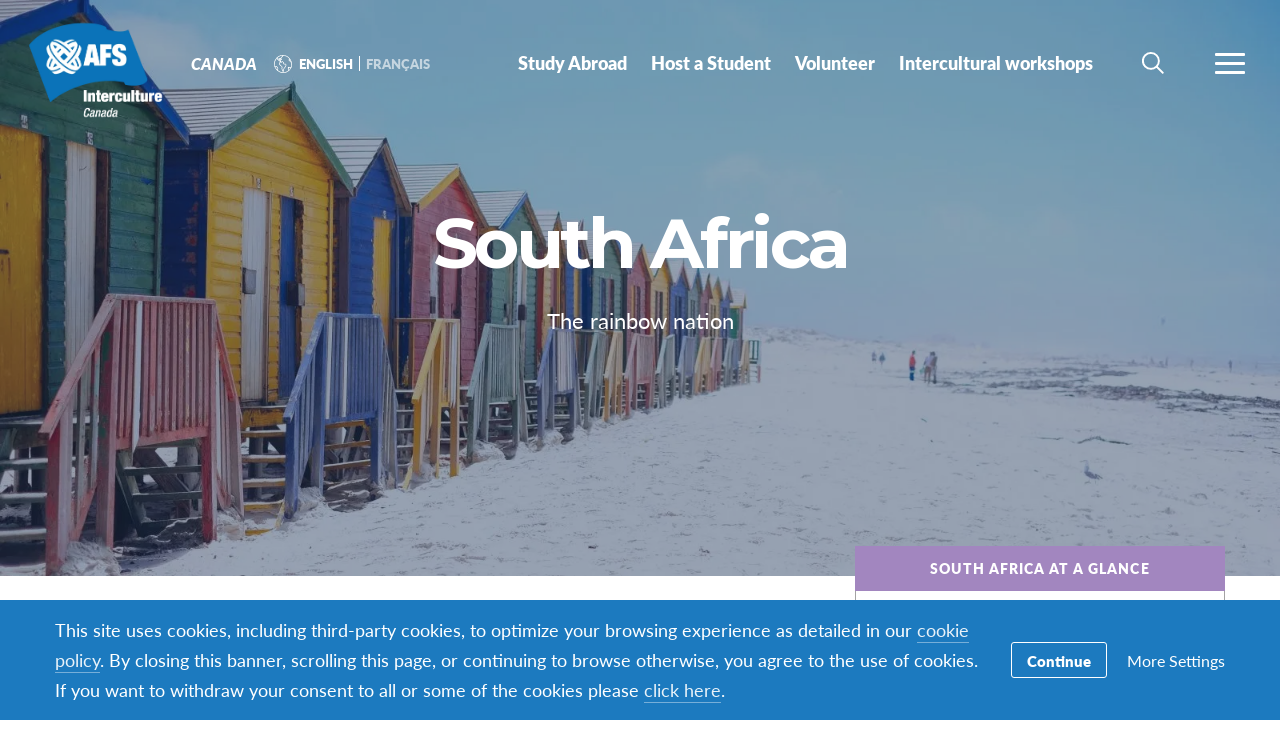

--- FILE ---
content_type: text/html; charset=UTF-8
request_url: https://www.afscanada.org/countries/south-africa/
body_size: 15782
content:
<!DOCTYPE html>
<html lang="fr-FR">
<head>

		<title>Afrique du Sud - Canada</title>

		<meta charset="utf-8">
	<meta name="author" content="Canada">
	<meta http-equiv="cleartype" content="on">
	<link rel="pingback" href="https://www.afscanada.org/xmlrpc.php">

		<meta name="HandheldFriendly" content="True">
	<meta name="viewport" content="width=device-width, initial-scale=1.0, maximum-scale=1.0, user-scalable=no">

		<meta name="apple-mobile-web-app-title" content="Afrique du Sud">

		<meta name="application-name" content="Canada">

	
		<script type="text/javascript">
			function is_browser() {
				return (
					navigator.userAgent.indexOf( "Chrome" ) !== -1 ||
					navigator.userAgent.indexOf( "Opera" ) !== -1 ||
					navigator.userAgent.indexOf( "Firefox" ) !== -1 ||
					navigator.userAgent.indexOf( "MSIE" ) !== -1 ||
					navigator.userAgent.indexOf( "Safari" ) !== -1 ||
					navigator.userAgent.indexOf( "Edge" ) !== -1
				);
			}
			function not_excluded_page() {
				return (
					window.location.href.indexOf( "/unsupported-browser/" ) === -1 &&
					document.title.toLowerCase().indexOf( 'page not found' ) === -1
				);
			}
			if ( is_browser() && !window.atob && not_excluded_page() ) {
				window.location = location.protocol + '//' + location.host + '/unsupported-browser/';
			}
		</script>

		<meta name='robots' content='index, follow, max-image-preview:large, max-snippet:-1, max-video-preview:-1' />
	<style>img:is([sizes="auto" i], [sizes^="auto," i]) { contain-intrinsic-size: 3000px 1500px }</style>
	
	<!-- This site is optimized with the Yoast SEO plugin v26.6 - https://yoast.com/wordpress/plugins/seo/ -->
	<title>Afrique du Sud - Canada</title>
	<link rel="canonical" href="https://www.afscanada.org/countries/south-africa/" />
	<meta property="og:locale" content="fr_FR" />
	<meta property="og:type" content="article" />
	<meta property="og:title" content="Afrique du Sud - Canada" />
	<meta property="og:description" content="L&rsquo;Afrique du Sud comprend de nombreux groupes ethniques, chacun fier de sa langue, ses traditions et ses croyances religieuses. Il&hellip;" />
	<meta property="og:url" content="https://www.afscanada.org/countries/south-africa/" />
	<meta property="og:site_name" content="Canada" />
	<meta property="article:publisher" content="https://www.facebook.com/afsinterculturecanada" />
	<meta property="article:modified_time" content="2022-04-22T18:37:19+00:00" />
	<meta name="twitter:card" content="summary_large_image" />
	<script type="application/ld+json" class="yoast-schema-graph">{"@context":"https://schema.org","@graph":[{"@type":"WebPage","@id":"https://www.afscanada.org/countries/south-africa/","url":"https://www.afscanada.org/countries/south-africa/","name":"Afrique du Sud - Canada","isPartOf":{"@id":"https://www.afscanada.org/#website"},"datePublished":"2016-08-25T21:42:27+00:00","dateModified":"2022-04-22T18:37:19+00:00","breadcrumb":{"@id":"https://www.afscanada.org/countries/south-africa/#breadcrumb"},"inLanguage":"fr-FR","potentialAction":[{"@type":"ReadAction","target":["https://www.afscanada.org/countries/south-africa/"]}]},{"@type":"BreadcrumbList","@id":"https://www.afscanada.org/countries/south-africa/#breadcrumb","itemListElement":[{"@type":"ListItem","position":1,"name":"Home","item":"https://canada.afssite.afs.org/"},{"@type":"ListItem","position":2,"name":"Afrique du Sud"}]},{"@type":"WebSite","@id":"https://www.afscanada.org/#website","url":"https://www.afscanada.org/","name":"AFS Canada","description":"AFS International in Canada","potentialAction":[{"@type":"SearchAction","target":{"@type":"EntryPoint","urlTemplate":"https://www.afscanada.org/?s={search_term_string}"},"query-input":{"@type":"PropertyValueSpecification","valueRequired":true,"valueName":"search_term_string"}}],"inLanguage":"fr-FR"}]}</script>
	<!-- / Yoast SEO plugin. -->


<link rel='dns-prefetch' href='//www.google.com' />
<style id='classic-theme-styles-inline-css' type='text/css'>
/*! This file is auto-generated */
.wp-block-button__link{color:#fff;background-color:#32373c;border-radius:9999px;box-shadow:none;text-decoration:none;padding:calc(.667em + 2px) calc(1.333em + 2px);font-size:1.125em}.wp-block-file__button{background:#32373c;color:#fff;text-decoration:none}
</style>
<style id='global-styles-inline-css' type='text/css'>
:root{--wp--preset--aspect-ratio--square: 1;--wp--preset--aspect-ratio--4-3: 4/3;--wp--preset--aspect-ratio--3-4: 3/4;--wp--preset--aspect-ratio--3-2: 3/2;--wp--preset--aspect-ratio--2-3: 2/3;--wp--preset--aspect-ratio--16-9: 16/9;--wp--preset--aspect-ratio--9-16: 9/16;--wp--preset--color--black: #000000;--wp--preset--color--cyan-bluish-gray: #abb8c3;--wp--preset--color--white: #ffffff;--wp--preset--color--pale-pink: #f78da7;--wp--preset--color--vivid-red: #cf2e2e;--wp--preset--color--luminous-vivid-orange: #ff6900;--wp--preset--color--luminous-vivid-amber: #fcb900;--wp--preset--color--light-green-cyan: #7bdcb5;--wp--preset--color--vivid-green-cyan: #00d084;--wp--preset--color--pale-cyan-blue: #8ed1fc;--wp--preset--color--vivid-cyan-blue: #0693e3;--wp--preset--color--vivid-purple: #9b51e0;--wp--preset--gradient--vivid-cyan-blue-to-vivid-purple: linear-gradient(135deg,rgba(6,147,227,1) 0%,rgb(155,81,224) 100%);--wp--preset--gradient--light-green-cyan-to-vivid-green-cyan: linear-gradient(135deg,rgb(122,220,180) 0%,rgb(0,208,130) 100%);--wp--preset--gradient--luminous-vivid-amber-to-luminous-vivid-orange: linear-gradient(135deg,rgba(252,185,0,1) 0%,rgba(255,105,0,1) 100%);--wp--preset--gradient--luminous-vivid-orange-to-vivid-red: linear-gradient(135deg,rgba(255,105,0,1) 0%,rgb(207,46,46) 100%);--wp--preset--gradient--very-light-gray-to-cyan-bluish-gray: linear-gradient(135deg,rgb(238,238,238) 0%,rgb(169,184,195) 100%);--wp--preset--gradient--cool-to-warm-spectrum: linear-gradient(135deg,rgb(74,234,220) 0%,rgb(151,120,209) 20%,rgb(207,42,186) 40%,rgb(238,44,130) 60%,rgb(251,105,98) 80%,rgb(254,248,76) 100%);--wp--preset--gradient--blush-light-purple: linear-gradient(135deg,rgb(255,206,236) 0%,rgb(152,150,240) 100%);--wp--preset--gradient--blush-bordeaux: linear-gradient(135deg,rgb(254,205,165) 0%,rgb(254,45,45) 50%,rgb(107,0,62) 100%);--wp--preset--gradient--luminous-dusk: linear-gradient(135deg,rgb(255,203,112) 0%,rgb(199,81,192) 50%,rgb(65,88,208) 100%);--wp--preset--gradient--pale-ocean: linear-gradient(135deg,rgb(255,245,203) 0%,rgb(182,227,212) 50%,rgb(51,167,181) 100%);--wp--preset--gradient--electric-grass: linear-gradient(135deg,rgb(202,248,128) 0%,rgb(113,206,126) 100%);--wp--preset--gradient--midnight: linear-gradient(135deg,rgb(2,3,129) 0%,rgb(40,116,252) 100%);--wp--preset--font-size--small: 13px;--wp--preset--font-size--medium: 20px;--wp--preset--font-size--large: 36px;--wp--preset--font-size--x-large: 42px;--wp--preset--spacing--20: 0.44rem;--wp--preset--spacing--30: 0.67rem;--wp--preset--spacing--40: 1rem;--wp--preset--spacing--50: 1.5rem;--wp--preset--spacing--60: 2.25rem;--wp--preset--spacing--70: 3.38rem;--wp--preset--spacing--80: 5.06rem;--wp--preset--shadow--natural: 6px 6px 9px rgba(0, 0, 0, 0.2);--wp--preset--shadow--deep: 12px 12px 50px rgba(0, 0, 0, 0.4);--wp--preset--shadow--sharp: 6px 6px 0px rgba(0, 0, 0, 0.2);--wp--preset--shadow--outlined: 6px 6px 0px -3px rgba(255, 255, 255, 1), 6px 6px rgba(0, 0, 0, 1);--wp--preset--shadow--crisp: 6px 6px 0px rgba(0, 0, 0, 1);}:where(.is-layout-flex){gap: 0.5em;}:where(.is-layout-grid){gap: 0.5em;}body .is-layout-flex{display: flex;}.is-layout-flex{flex-wrap: wrap;align-items: center;}.is-layout-flex > :is(*, div){margin: 0;}body .is-layout-grid{display: grid;}.is-layout-grid > :is(*, div){margin: 0;}:where(.wp-block-columns.is-layout-flex){gap: 2em;}:where(.wp-block-columns.is-layout-grid){gap: 2em;}:where(.wp-block-post-template.is-layout-flex){gap: 1.25em;}:where(.wp-block-post-template.is-layout-grid){gap: 1.25em;}.has-black-color{color: var(--wp--preset--color--black) !important;}.has-cyan-bluish-gray-color{color: var(--wp--preset--color--cyan-bluish-gray) !important;}.has-white-color{color: var(--wp--preset--color--white) !important;}.has-pale-pink-color{color: var(--wp--preset--color--pale-pink) !important;}.has-vivid-red-color{color: var(--wp--preset--color--vivid-red) !important;}.has-luminous-vivid-orange-color{color: var(--wp--preset--color--luminous-vivid-orange) !important;}.has-luminous-vivid-amber-color{color: var(--wp--preset--color--luminous-vivid-amber) !important;}.has-light-green-cyan-color{color: var(--wp--preset--color--light-green-cyan) !important;}.has-vivid-green-cyan-color{color: var(--wp--preset--color--vivid-green-cyan) !important;}.has-pale-cyan-blue-color{color: var(--wp--preset--color--pale-cyan-blue) !important;}.has-vivid-cyan-blue-color{color: var(--wp--preset--color--vivid-cyan-blue) !important;}.has-vivid-purple-color{color: var(--wp--preset--color--vivid-purple) !important;}.has-black-background-color{background-color: var(--wp--preset--color--black) !important;}.has-cyan-bluish-gray-background-color{background-color: var(--wp--preset--color--cyan-bluish-gray) !important;}.has-white-background-color{background-color: var(--wp--preset--color--white) !important;}.has-pale-pink-background-color{background-color: var(--wp--preset--color--pale-pink) !important;}.has-vivid-red-background-color{background-color: var(--wp--preset--color--vivid-red) !important;}.has-luminous-vivid-orange-background-color{background-color: var(--wp--preset--color--luminous-vivid-orange) !important;}.has-luminous-vivid-amber-background-color{background-color: var(--wp--preset--color--luminous-vivid-amber) !important;}.has-light-green-cyan-background-color{background-color: var(--wp--preset--color--light-green-cyan) !important;}.has-vivid-green-cyan-background-color{background-color: var(--wp--preset--color--vivid-green-cyan) !important;}.has-pale-cyan-blue-background-color{background-color: var(--wp--preset--color--pale-cyan-blue) !important;}.has-vivid-cyan-blue-background-color{background-color: var(--wp--preset--color--vivid-cyan-blue) !important;}.has-vivid-purple-background-color{background-color: var(--wp--preset--color--vivid-purple) !important;}.has-black-border-color{border-color: var(--wp--preset--color--black) !important;}.has-cyan-bluish-gray-border-color{border-color: var(--wp--preset--color--cyan-bluish-gray) !important;}.has-white-border-color{border-color: var(--wp--preset--color--white) !important;}.has-pale-pink-border-color{border-color: var(--wp--preset--color--pale-pink) !important;}.has-vivid-red-border-color{border-color: var(--wp--preset--color--vivid-red) !important;}.has-luminous-vivid-orange-border-color{border-color: var(--wp--preset--color--luminous-vivid-orange) !important;}.has-luminous-vivid-amber-border-color{border-color: var(--wp--preset--color--luminous-vivid-amber) !important;}.has-light-green-cyan-border-color{border-color: var(--wp--preset--color--light-green-cyan) !important;}.has-vivid-green-cyan-border-color{border-color: var(--wp--preset--color--vivid-green-cyan) !important;}.has-pale-cyan-blue-border-color{border-color: var(--wp--preset--color--pale-cyan-blue) !important;}.has-vivid-cyan-blue-border-color{border-color: var(--wp--preset--color--vivid-cyan-blue) !important;}.has-vivid-purple-border-color{border-color: var(--wp--preset--color--vivid-purple) !important;}.has-vivid-cyan-blue-to-vivid-purple-gradient-background{background: var(--wp--preset--gradient--vivid-cyan-blue-to-vivid-purple) !important;}.has-light-green-cyan-to-vivid-green-cyan-gradient-background{background: var(--wp--preset--gradient--light-green-cyan-to-vivid-green-cyan) !important;}.has-luminous-vivid-amber-to-luminous-vivid-orange-gradient-background{background: var(--wp--preset--gradient--luminous-vivid-amber-to-luminous-vivid-orange) !important;}.has-luminous-vivid-orange-to-vivid-red-gradient-background{background: var(--wp--preset--gradient--luminous-vivid-orange-to-vivid-red) !important;}.has-very-light-gray-to-cyan-bluish-gray-gradient-background{background: var(--wp--preset--gradient--very-light-gray-to-cyan-bluish-gray) !important;}.has-cool-to-warm-spectrum-gradient-background{background: var(--wp--preset--gradient--cool-to-warm-spectrum) !important;}.has-blush-light-purple-gradient-background{background: var(--wp--preset--gradient--blush-light-purple) !important;}.has-blush-bordeaux-gradient-background{background: var(--wp--preset--gradient--blush-bordeaux) !important;}.has-luminous-dusk-gradient-background{background: var(--wp--preset--gradient--luminous-dusk) !important;}.has-pale-ocean-gradient-background{background: var(--wp--preset--gradient--pale-ocean) !important;}.has-electric-grass-gradient-background{background: var(--wp--preset--gradient--electric-grass) !important;}.has-midnight-gradient-background{background: var(--wp--preset--gradient--midnight) !important;}.has-small-font-size{font-size: var(--wp--preset--font-size--small) !important;}.has-medium-font-size{font-size: var(--wp--preset--font-size--medium) !important;}.has-large-font-size{font-size: var(--wp--preset--font-size--large) !important;}.has-x-large-font-size{font-size: var(--wp--preset--font-size--x-large) !important;}
:where(.wp-block-post-template.is-layout-flex){gap: 1.25em;}:where(.wp-block-post-template.is-layout-grid){gap: 1.25em;}
:where(.wp-block-columns.is-layout-flex){gap: 2em;}:where(.wp-block-columns.is-layout-grid){gap: 2em;}
:root :where(.wp-block-pullquote){font-size: 1.5em;line-height: 1.6;}
</style>
<link rel='stylesheet' id='core-theme-base-css' href='https://www.afscanada.org/wp-content/themes/core/css/dist/master.min.css?ver=5.53.12.19.2025' type='text/css' media='all' />
<link rel='stylesheet' id='core-theme-print-css' href='https://www.afscanada.org/wp-content/themes/core/css/dist/print.min.css?ver=5.53.12.19.2025' type='text/css' media='print' />
<link rel='stylesheet' id='wp-pagenavi-css' href='https://www.afscanada.org/wp-content/plugins/wp-pagenavi/pagenavi-css.css?ver=2.70' type='text/css' media='all' />
<script type="text/javascript" src="https://www.afscanada.org/wp-content/themes/core/js/vendor/jquery.min.js?ver=5.53.12.19.2025" id="jquery-js"></script>
<script type="text/javascript" async src="https://www.afscanada.org/wp-content/plugins/add-to-any/addtoany.min.js?ver=1.1" id="addtoany-jquery-js"></script>
<script type="text/javascript" id="wpml-browser-redirect-js-extra">
/* <![CDATA[ */
var wpml_browser_redirect_params = {"pageLanguage":"fr","languageUrls":{"fr_fr":"https:\/\/www.afscanada.org\/countries\/south-africa\/","fr":"https:\/\/www.afscanada.org\/countries\/south-africa\/","en_us":"https:\/\/www.afscanada.org\/en\/countries\/south-africa\/","en":"https:\/\/www.afscanada.org\/en\/countries\/south-africa\/","us":"https:\/\/www.afscanada.org\/en\/countries\/south-africa\/"},"cookie":{"name":"_icl_visitor_lang_js","domain":"www.afscanada.org","path":"\/","expiration":24}};
/* ]]> */
</script>
<script type="text/javascript" src="https://www.afscanada.org/wp-content/plugins/sitepress-multilingual-cms/dist/js/browser-redirect/app.js?ver=484900" id="wpml-browser-redirect-js"></script>
<link rel="https://api.w.org/" href="https://www.afscanada.org/wp-json/" /><link rel="EditURI" type="application/rsd+xml" title="RSD" href="https://www.afscanada.org/xmlrpc.php?rsd" />
<meta name="generator" content="WordPress 6.8.1" />
<link rel='shortlink' href='https://www.afscanada.org/?p=3629' />
<link rel="alternate" title="oEmbed (JSON)" type="application/json+oembed" href="https://www.afscanada.org/wp-json/oembed/1.0/embed?url=https%3A%2F%2Fwww.afscanada.org%2Fcountries%2Fsouth-africa%2F" />
<link rel="alternate" title="oEmbed (XML)" type="text/xml+oembed" href="https://www.afscanada.org/wp-json/oembed/1.0/embed?url=https%3A%2F%2Fwww.afscanada.org%2Fcountries%2Fsouth-africa%2F&#038;format=xml" />
<script src='https://afssite.afs.org/?dm=404eb6cee2ae9a66d657968b2dd10fb7&amp;action=load&amp;blogid=36&amp;siteid=1&amp;t=499388186&amp;back=https%3A%2F%2Fwww.afscanada.org%2Fcountries%2Fsouth-africa%2F' type='text/javascript'></script><meta name="generator" content="WPML ver:4.8.4 stt:1,4;" />

		<script>
			var modernTribe = window.modernTribe || {};
			modernTribe.fonts = {
				state: {
					loading: true,
					active: false
				},
				events: {
					trigger: function ( event_type, event_data, el ) {
						var event;
						try {
							event = new CustomEvent( event_type, { detail: event_data } );
						} catch ( e ) {
							event = document.createEvent( 'CustomEvent' );
							event.initCustomEvent( event_type, true, true, event_data );
						}
						el.dispatchEvent( event );
					}
				}
			};
			var WebFontConfig = {
								typekit: {
					id: 'ayf0imf'
				},
												google: {
					families: ["Montserrat:700"]				},
												custom: {
					families: ["please_write_me_a_songmedium"]				},
								loading: function () {
					modernTribe.fonts.state.loading = true;
					modernTribe.fonts.state.active = false;
					modernTribe.fonts.events.trigger( 'modern_tribe/fonts_loading', {}, document );
				},
				active: function () {
					modernTribe.fonts.state.loading = false;
					modernTribe.fonts.state.active = true;
					modernTribe.fonts.events.trigger( 'modern_tribe/fonts_loaded', {}, document );
				},
				inactive: function () {
					modernTribe.fonts.state.loading = false;
					modernTribe.fonts.state.active = false;
					modernTribe.fonts.events.trigger( 'modern_tribe/fonts_failed', {}, document );
				}
			};
			(function ( d ) {
				var wf = d.createElement( 'script' ), s = d.scripts[ 0 ];
				wf.src = 'https://www.afscanada.org/wp-content/themes/core/js/vendor/webfontloader.js';
				s.parentNode.insertBefore( wf, s );
			})( document );
		</script>

					<script async src="https://www.google.com/recaptcha/enterprise.js?render=6LcBx6MlAAAAAFEM57TcGOIFgCfukchDTH8KUxDr"></script>
			<link rel="icon" href="https://www.afscanada.org/wp-content/themes/core/img/favicon.ico">
</head>
<body class="wp-singular country-template-default single single-country postid-3629 wp-theme-core wp-child-theme-partner-sites has-panels has-content country-south-africa body-lang-fr">

	
	<div id="site-wrap">

		<header class="site-header not-parsed">
			<script>document.getElementsByClassName( 'site-header' )[ 0 ].style.opacity = 0;
</script>
			
	<div  class="logo "><figure  class="logo__uploaded logo__uploaded--light-text"><img src="https://d22dvihj4pfop3.cloudfront.net/wp-content/uploads/sites/36/2022/03/03095646/AFS_bleublanc.png" alt="AFS International Logo" class="logo__uploaded-image" /></figure><figure  class="logo__uploaded logo__uploaded--dark-text"><img src="https://d22dvihj4pfop3.cloudfront.net/wp-content/uploads/sites/36/2022/03/03095531/AFS_bleunoir.png" alt="AFS International Logo" class="logo__uploaded-image" /></figure><div class="logo__inner"><a href="https://www.afscanada.org" rel="home">Canada</a></div><img class="logo__filler" src="https://d22dvihj4pfop3.cloudfront.net/wp-content/uploads/sites/36/2022/03/03095646/AFS_bleublanc.png" role="presentation" /></div>
	<div class="site-navigation">

	<div class="fixed-logo">
	<a class="fl-site-link" href="https://www.afscanada.org">
		<span class="fl-afs">AFS</span>
		<span class="fl-site-title">Canada</span>
	</a>
	<ul class="menu__language"><li  class="menu__item menu__language--active"><a class="menu__link" href="https://www.afscanada.org/countries/south-africa/"><span class="menu__text">Français</span></a></li><li  class="menu__item menu__language--active menu__language--mobile-active"><a class="menu__link" href="https://www.afscanada.org/countries/south-africa/"><span class="menu__text">Français</span></a></li>
<li  class="menu__item"><a class="menu__link" href="https://www.afscanada.org/en/countries/south-africa/"><span class="menu__text">English</span></a></li></ul></div>
		<nav class="nav-primary" aria-label="Primary Navigation" itemscope itemtype="https://schema.org/SiteNavigationElement">

			<h5 class="visual-hide">Primary Navigation</h5>

			<ol class="nav-primary-list">
				<li><a href="https://www.afscanada.org/study-abroad/"><span class="nav-primary-text">Partir</span></a></li>
<li><a href="https://www.afscanada.org/host-an-afser/"><span class="nav-primary-text">Accueillir</span></a></li>
<li><a href="https://www.afscanada.org/volunteer/"><span class="nav-primary-text">Devenir bénévole</span></a></li>
<li><a href="https://www.afscanada.org/education/"><span class="nav-primary-text">Formations</span></a></li>
			</ol>

		</nav><!-- nav -->

	
	<button
	class="nav-search-trigger"
	aria-label="navigation search"
	aria-controls="search-menu"
	aria-expanded="false"
	tabindex="1"
>
	<span class="nav-search-icon"><i class="nav-search-magnifying-glass"></i></span>
	<span
		class="nav-search-text screen-reader-text"
		data-closed-text="Search"
		data-open-text="Fermer"
	>
		Search	</span>
</button>
	<button
	class="nav-more-trigger"
	aria-label="Menu de navigation"
	aria-controls="secondary-menu"
	aria-expanded="false"
    tabindex="0"
>
	<span class="nav-more-icon"><i class="nav-more-bars"></i></span>
	<span
		class="nav-more-text screen-reader-text"
		data-closed-text="Plus"
		data-open-text="Fermer"
	>
		Plus	</span>
</button>
			<script>/* eslint-disable */
var modernTribe = window.modernTribe || {};
(function(mt) {
	var nav = mt.navigation = mt.navigation || {};
	var forEach = Function.prototype.call.bind(Array.prototype.forEach);

	nav.util = {
		isRtl: function() {
			var dir = document.getElementsByTagName('html')[0].getAttribute('dir');
			return dir && dir === 'rtl';
		},

		debounce: function(func, wait, immediate) {
			var timeout;
			return function() {
				var context = this, args = arguments;
				var later = function() {
					timeout = null;
					if (!immediate) func.apply(context, args);
				};
				var callNow = immediate && !timeout;
				clearTimeout(timeout);
				timeout = setTimeout(later, wait);
				if (callNow) func.apply(context, args);
			};
		},

		trigger: function(el, eventName, data) {
			var event;
			try {
				event = new CustomEvent(eventName, { detail: data });
			} catch (e) {
				event = document.createEvent('CustomEvent');
				event.initCustomEvent(eventName, true, true, data);
			}

			el.dispatchEvent(event);
		}
	};

	nav.primary = {
		mobileBreakpoint: 768,
		el: document.getElementsByClassName('nav-primary')[0],
		wrapper: document.getElementsByClassName('site-header')[0],
		fixedLogo: document.getElementsByClassName('fixed-logo')[0],
		logo: document.getElementsByClassName('logo')[0],
		more: document.getElementsByClassName('nav-more-trigger')[0],
		viewport: document.documentElement.clientWidth,

		state: {
			firstRun: true,
			isDesktop: false,
		},
		
		isMobile: function() {
			return /Mobi/.test(navigator.userAgent) && document.documentElement.clientWidth < this.mobileBreakpoint;
		},
		
		bindEvents: function() {
			window.addEventListener('resize', nav.util.debounce(this.handleResize, 25));
		},

		prepareForTests: function() {
			this.state.isDesktop = true;
			this.wrapper.classList.add('desktop');
			this.el.style.display = 'block';
		},

		testAndSetPadding: function() {
			var padding = 0;
			if (this.logo && this.fixedLogo) {
				padding = this.logo.offsetWidth + this.fixedLogo.offsetWidth + 60;
				if (nav.util.isRtl()) {
					this.el.style.paddingRight = padding + 'px';
					this.fixedLogo.style.right = (this.logo.offsetWidth + 50) + 'px';
				} else {
					this.el.style.paddingLeft = padding + 'px';
					this.fixedLogo.style.left = (this.logo.offsetWidth + 50) + 'px';
				}
			} else if (this.logo) {
				padding = this.logo.offsetWidth + 30;
				if (nav.util.isRtl()) {
					this.el.style.paddingRight = padding + 'px';
				} else {
					this.el.style.paddingLeft = padding + 'px';
				}
			}
		},

		executeTests: function() {
			var _this = this;
			this.testAndSetPadding();
			forEach(this.el.querySelectorAll('ol > li'), function(node){
				if(node.offsetTop > 0){
					_this.state.isDesktop = false;
				}
			});
		},

		handleResults: function() {
			var _this = this;
			if (!this.state.isDesktop) {
				this.wrapper.classList.remove('desktop');
				this.wrapper.classList.add('mobile');
			} else {
				this.wrapper.classList.remove('mobile');
			}

			this.el.style.display = '';
			if (this.state.firstRun) {
				setTimeout(function(){
					_this.wrapper.classList.remove('not-parsed');
				}, 200);
				this.state.firstRun = false;
			}
		},
		
		checkWrap: function() {
			this.prepareForTests();
			this.executeTests();
			this.handleResults();
		},

		toggleBodyClass: function() {
			if (!this.state.isDesktop) {
				document.body.classList.remove('desktop-nav-active');
				document.body.classList.add('mobile-nav-active');
			} else {
				document.body.classList.remove('mobile-nav-active');
				document.body.classList.add('desktop-nav-active');
			}
		},
		
		handleResize: function() {
			if (document.documentElement.clientWidth === nav.primary.viewport) {
				return;
			}

			if (document.documentElement.clientWidth >= nav.primary.mobileBreakpoint) {
				nav.primary.checkWrap();
			} else {
				nav.primary.state.isDesktop = false;
				nav.primary.wrapper.classList.remove('desktop');
				nav.primary.wrapper.classList.add('mobile');
			}
			nav.primary.toggleBodyClass();

			nav.primary.viewport = document.documentElement.clientWidth;
			nav.util.trigger(document, 'modern_tribe/nav_resized');
		},

		imageLoaded: function(img) {
			if (!img.complete) {
				return false;
			}
			if (typeof img.naturalWidth !== "undefined" && img.naturalWidth === 0) {
				return false;
			}
			return true;
		},


		init: function () {
			if (!this.el) {
				return;
			}

			if (this.isMobile()) {
				this.wrapper.classList.remove('not-parsed');
				this.wrapper.classList.add('mobile');
				this.wrapper.style.opacity = 1;
				this.toggleBodyClass();
			} else {
				var logoImg = nav.primary.logo ? nav.primary.logo.querySelectorAll('img')[0] : null;
				if (logoImg && !this.imageLoaded(logoImg)) {
					logoImg.addEventListener('load', function () {
						nav.primary.bindEvents();
						nav.primary.checkWrap();
						nav.primary.wrapper.style.opacity = 1;
						nav.primary.toggleBodyClass();
					}, false);
				} else {
					this.bindEvents();
					this.checkWrap();
					this.wrapper.style.opacity = 1;
					this.toggleBodyClass();
				}
			}
		}
	};

	nav.primary.init();
})(modernTribe);</script>
		
	
<div id="secondary-menu" class="nav-secondary-wrap">

	<div class="nav-secondary-inner">

		<div class="mobile-search">
			<form role="search" class="site-search" method="get" action="https://www.afscanada.org/">
	<div class="site-search-wrap">
		<label class="visual-hide" for="s">Search</label>
		<i class="flashlight-icon"></i>
		<input class="search-input" type="text" name="s" placeholder="Rechercher dans le site" value="" />
		<button class="search-submit button arrow-right">Search</button>
	</div>
</form>		</div>

			
		<nav class="nav-primary-mobile" aria-label="Primary Navigation" itemscope itemtype="https://schema.org/SiteNavigationElement">
	
			<h5 class="visual-hide">Primary Navigation</h5>
	
			<ol class="nav-primary-list">
				<li><a href="https://www.afscanada.org/study-abroad/"><span class="nav-pm-text">Partir</span></a></li>
<li><a href="https://www.afscanada.org/host-an-afser/"><span class="nav-pm-text">Accueillir</span></a></li>
<li><a href="https://www.afscanada.org/volunteer/"><span class="nav-pm-text">Devenir bénévole</span></a></li>
<li><a href="https://www.afscanada.org/education/"><span class="nav-pm-text">Formations</span></a></li>
			</ol>
	
		</nav>
	
		
		<div class="nav-col-1 nav-col">
	
			
				<div class="nav-heading">
					<i class="signposts-icon nav-heading-icon"></i>
					Je recherche				</div>

				<nav class="nav-looking" aria-label="I am Looking for Navigation" itemscope itemtype="https://schema.org/SiteNavigationElement">

					<ol class="nav-looking-list">
						<li><a href="https://www.afscanada.org/formations-interculturelles/"><span class="nav-looking-text">Partir</span></a></li>
<li><a href="https://www.afscanada.org/study-abroad/information-for-parents/"><span class="nav-looking-text">Informations pour les parents</span></a></li>
<li><a href="https://www.afscanada.org/study-abroad/inquiry-form/"><span class="nav-looking-text">Nous contacter</span></a></li>
<li><a href="https://www.afscanada.org/donate/"><span class="nav-looking-text">Faire un don</span></a></li>
					</ol>

				</nav><!-- nav -->

			
		</div>

		<div class="nav-col-2 nav-col">
			
			<div class="desktop-search">
				<form role="search" class="site-search" method="get" action="https://www.afscanada.org/">
	<div class="site-search-wrap">
		<label class="visual-hide" for="s">Search</label>
		<i class="flashlight-icon"></i>
		<input class="search-input" type="text" name="s" placeholder="Rechercher dans le site" value="" />
		<button class="search-submit button arrow-right">Search</button>
	</div>
</form>			</div>

			
				<div class="nav-heading">
					<i class="tag-icon nav-heading-icon"></i>
					Autres ressources				</div>

				<nav class="nav-resources" aria-label="Resources Navigation" itemscope itemtype="https://schema.org/SiteNavigationElement">

					<ol class="nav-resources-list">
						<li><a href="https://www.afscanada.org/about-afs/"><span class="nav-resources-text">À propos d&rsquo;AFS</span></a></li>
<li><a href="https://www.afscanada.org/about-afs/history/"><span class="nav-resources-text">Histoire</span></a></li>
<li><a href="https://www.afscanada.org/about-afs/employment/"><span class="nav-resources-text">Carrières / stages</span></a></li>
<li><a href="https://www.afscanada.org/about-afs/leadership/"><span class="nav-resources-text">Notre équipe</span></a></li>
<li><a href="https://www.afscanada.org/about-afs/conseil-administration/"><span class="nav-resources-text">Conseil d&rsquo;administration</span></a></li>
<li><a href="https://www.afscanada.org/about-afs/scholarships/"><span class="nav-resources-text">Bourses et frais de participation</span></a></li>
<li><a href="https://www.afscanada.org/about-afs/news-events/"><span class="nav-resources-text">Nouvelles et événements</span></a></li>
<li><a href="https://www.afscanada.org/about-afs/contact-us/"><span class="nav-resources-text">Contactez-nous</span></a></li>
					</ol>

				</nav><!-- nav -->

			
		</div>

	</div>

</div>

	
<div id="search-menu" class="nav-secondary-wrap">

	<div class="nav-secondary-inner">

		<div class="search">
			<form role="search" class="site-search" method="get" action="https://www.afscanada.org/">
	<label class="nav-search-label" for="s">Rechercher dans le site</label>
	<div class="site-search-wrap">
		<i class="nav-search-magnifying-glass"></i>
		<input class="search-input" type="text" name="s" placeholder="I'm searching for..." value="" />
	</div>
</form>		</div>

	</div>

	<button
		class="search-close"
		aria-label="search menu"
		aria-controls="search-menu"
		aria-expanded="false"
			tabindex="0"
	>
		<svg width="22" height="22" viewBox="0 0 22 22" fill="none" xmlns="http://www.w3.org/2000/svg">
			<path d="M13.4293 10.9971L21.4904 2.93601C22.1621 2.26434 22.1621 1.17559 21.4904 0.503754C20.8187 -0.167918 19.73 -0.167918 19.0581 0.503754L10.9971 8.56482L2.93601 0.503754C2.26434 -0.167918 1.17559 -0.167918 0.503754 0.503754C-0.167918 1.17543 -0.167918 2.26417 0.503754 2.93601L8.56482 10.9971L0.503754 19.0581C-0.167918 19.7298 -0.167918 20.8186 0.503754 21.4904C0.828042 21.8147 1.26817 22 1.70832 22C2.14848 22 2.58859 21.8378 2.91289 21.4904L10.9971 13.4293L19.0582 21.4904C19.3825 21.8147 19.8226 22 20.2627 22C20.7029 22 21.143 21.8378 21.4673 21.4904C22.139 20.8187 22.139 19.73 21.4673 19.0581L13.4293 10.9971Z" fill="currentColor"/>
		</svg>
		<span
			class="search-text screen-reader-text"
			data-closed-text="Search"
			data-open-text="Fermer"
		>
			Search		</span>
	</button>

</div>

</div>

</header><!-- .site-header -->
	<main>

		<div class="country-3629">
			
			
<header  class="page-header page-header--has-background-image page-header--height-tall">

			<script>/* eslint-disable */
var modernTribe = window.modernTribe || {};
(function(mt) {
	var nav = mt.navigation = mt.navigation || {};
	var header = mt.header = mt.header || {};

	header.page = {
		el: document.getElementsByClassName('page-header')[0],

		handleResize: function() {
			header.page.setClasses();
		},

		setClasses: function() {
			if (nav.primary.state.isDesktop) {
				this.el.classList.remove('mobile');
				this.el.classList.add('desktop');
			} else {
				this.el.classList.add('mobile');
				this.el.classList.remove('desktop');
			}
		},

		bindEvents: function() {
			document.addEventListener('modern_tribe/nav_resized', this.handleResize)
		},
		
		init: function() {
			if (!nav.primary) {
				return;
			}

			this.bindEvents();
			this.setClasses();
		}
	};

	header.page.init();
})(modernTribe);</script>
		
	<div role="img" aria-label="Muizenberg-Cape-Town-South-Africa" style="background-image:url('https://d22dvihj4pfop3.cloudfront.net/wp-content/uploads/sites/36/2016/08/21193207/Muizenberg-Cape-Town-South-Africa-1600x946.jpg');"  class="page-header__background_image lazyloaded"></div>
	
	<div class="page-header__overlay utility__gradient--none"></div>
	<div class="content-wrap cw-staggered">

		<div  class="logo "><figure  class="logo__uploaded logo__uploaded--light-text"><img src="https://d22dvihj4pfop3.cloudfront.net/wp-content/uploads/sites/36/2022/03/03095646/AFS_bleublanc.png" alt="AFS International Logo" class="logo__uploaded-image" /></figure><figure  class="logo__uploaded logo__uploaded--dark-text"><img src="https://d22dvihj4pfop3.cloudfront.net/wp-content/uploads/sites/36/2022/03/03095531/AFS_bleunoir.png" alt="AFS International Logo" class="logo__uploaded-image" /></figure><div class="logo__inner"><a href="https://www.afscanada.org" rel="home">Canada</a></div><img class="logo__filler" src="https://d22dvihj4pfop3.cloudfront.net/wp-content/uploads/sites/36/2022/03/03095646/AFS_bleublanc.png" role="presentation" /></div>
		
		
		<h1  class="page-header__title h1 page-header__title--font-default">Afrique du Sud</h1>
		<h2 class="page-header__subtitle">La nation arc en ciel...</h2>
		<a class="page-header__cta button outline white" href="https://www.youtube.com/watch?v=oj2BQg9ev6s">Découvre l'Afrique du Sud en vidéo</a>
		<a class="page-header_scrollto" href="#programs">Voir les programmes</a>
	</div><!-- .content-wrap -->

	
</header><!-- page-header -->


			
				<article class="content-wrap layout-cs">

					<div class="country__details layout-cs__sidebar">

						<aside class="country-details card-details">

	<h2 class="country-details__title card-details__title">Afrique du Sud en un coup d&#039;oeil</h2>
	
	<ul class="country-details_specs card__specs">

		<li class="country-detail__capital"><span class="label">Capitale</span><span class="value">Pretoria, Cape Town, Bloemfontein</span></li>
		<li class="country-detail__language"><span class="label">Langue</span><span class="value">Afrikaans, Northern Sotho, English, Southern Ndebele, Southern Sotho, Swazi, Tsonga, Tswana, Venda, Xhosa, Zulu</span></li>
		<li class="country-detail__currency"><span class="label">Devise</span><span class="value">South African rand (ZAR)</span></li>
		<li class="country-detail__extension"><span class="label">Extension</span><span class="value">1,221,037 sq km</span></li>
		<li class="country-detail__population"><span class="label">Population</span><span class="value">54,956,900 (2015 estimate)</span></li>
	</ul><!-- country-details__specs -->

</aside><!-- .country-detail -->
					</div><!-- .program__details -->

					<div class="country__introduction cw-standard-pad layout-cs__content">

						
	<section class="country__content">
		<div class="context-content">
			<p>L&rsquo;Afrique du Sud comprend de nombreux groupes ethniques, chacun fier de sa langue, ses traditions et ses croyances religieuses. Il y a une variété de cuisines locales, donc soyez prêts à essayer beaucoup de nouveaux aliments.</p>
<p>Les ados en Afrique du Sud se fréquentent surtout à l&rsquo;école et passent beaucoup d&rsquo;énergie à étudier et à lire. Les temps libres sont souvent passés en famille et entre amis au cinéma. Si vous aimez le sport, c&rsquo;est l&rsquo;endroit idéal pour le football, le rugby, le cricket et le netball.</p>
<div class="addtoany_share_save_container addtoany_content addtoany_content_bottom"><div class="a2a_kit a2a_kit_size_32 addtoany_list" data-a2a-url="https://www.afscanada.org/countries/south-africa/" data-a2a-title="Afrique du Sud"></div></div>		</div>
	</section><!-- .program__content -->


					</div><!-- .program__introduction -->

				</article><!-- .content-wrap -->

			
			
<div class="panels-collection" data-modular-content-collection>

	
	<section
				 class="panel panel--type-wysiwyg"		data-index="0"
		data-js="panel"
		data-type="wysiwyg"
		data-modular-content
	>

		
<div  class="panel-wysiwyg">
	<div class="content-wrap">

		<div class="panel-wysiwyg__intro">
			
					</div><!-- .panel-wysiwyg__intro -->

		<div  class="panel-wysiwyg__loop"><div class="panel-wysiwyg__column"><h3 data-name="title" data-livetext class="panel-wysiwyg__column-title h3">Le peuple sud-africain</h3><div class="panel-wysiwyg__column-content"><div data-name="content" data-livetext class="context-content"><p>Vous pouvez vivre avec une famille qui parle l&rsquo;une des 11 langues de l&rsquo;Afrique du Sud à la maison. Les membres de la famille expriment ouvertement leurs sentiments. La politesse est très importante. La religion joue un rôle important dans la plupart des familles sud-africaines et la fréquentation d&rsquo;une certaine forme de rassemblement religieux est très fréquente sur une base hebdomadaire. Les familles d’accueil ont tendance à être protectrices.</p>
<div class="addtoany_share_save_container addtoany_content addtoany_content_bottom"><div class="a2a_kit a2a_kit_size_32 addtoany_list" data-a2a-url="https://www.afscanada.org/countries/south-africa/" data-a2a-title="Afrique du Sud"></div></div></div></div></div><!-- .panel-wysiwyg__column --><div class="panel-wysiwyg__column"><div class="panel-wysiwyg__column-content"><div data-name="content" data-livetext class="context-content"><blockquote class="instagram-media" data-instgrm-version="7" style=" background:#FFF; border:0; border-radius:3px; box-shadow:0 0 1px 0 rgba(0,0,0,0.5),0 1px 10px 0 rgba(0,0,0,0.15); margin: 1px; max-width:658px; padding:0; width:99.375%; width:-webkit-calc(100% - 2px); width:calc(100% - 2px);">
<div style="padding:8px;">
<div style=" background:#F8F8F8; line-height:0; margin-top:40px; padding:45.9722222222% 0; text-align:center; width:100%;">
<div style=" background:url([data-uri]); display:block; height:44px; margin:0 auto -44px; position:relative; top:-22px; width:44px;"></div>
</div>
<p style=" color:#c9c8cd; font-family:Arial,sans-serif; font-size:14px; line-height:17px; margin-bottom:0; margin-top:8px; overflow:hidden; padding:8px 0 7px; text-align:center; text-overflow:ellipsis; white-space:nowrap;"><a href="https://www.instagram.com/p/BG4iPDbmc4-/" style=" color:#c9c8cd; font-family:Arial,sans-serif; font-size:14px; font-style:normal; font-weight:normal; line-height:17px; text-decoration:none;" target="_blank">A photo posted by AFS Intercultural Programs (@afsprograms)</a> on <time style=" font-family:Arial,sans-serif; font-size:14px; line-height:17px;" datetime="2016-06-20T16:41:14+00:00">Jun 20, 2016 at 9:41am PDT</time></p>
</div>
</blockquote>
<p><script async defer src="//platform.instagram.com/en_US/embeds.js"></script></p>
<div class="addtoany_share_save_container addtoany_content addtoany_content_bottom"><div class="a2a_kit a2a_kit_size_32 addtoany_list" data-a2a-url="https://www.afscanada.org/countries/south-africa/" data-a2a-title="Afrique du Sud"></div></div></div></div></div><!-- .panel-wysiwyg__column --></div><!-- .panel-imagetext__loop -->
	</div><!-- .content-wrap -->
</div><!-- .panel-wysiwyg -->
	</section>


	<section
				 class="panel panel--type-wysiwyg"		data-index="1"
		data-js="panel"
		data-type="wysiwyg"
		data-modular-content
	>

		
<div  class="panel-wysiwyg">
	<div class="content-wrap">

		<div class="panel-wysiwyg__intro">
			
					</div><!-- .panel-wysiwyg__intro -->

		<div  class="panel-wysiwyg__loop"><div class="panel-wysiwyg__column"><div class="panel-wysiwyg__column-content"><div data-name="content" data-livetext class="context-content"><blockquote class="instagram-media" data-instgrm-version="7" style=" background:#FFF; border:0; border-radius:3px; box-shadow:0 0 1px 0 rgba(0,0,0,0.5),0 1px 10px 0 rgba(0,0,0,0.15); margin: 1px; max-width:658px; padding:0; width:99.375%; width:-webkit-calc(100% - 2px); width:calc(100% - 2px);">
<div style="padding:8px;">
<div style=" background:#F8F8F8; line-height:0; margin-top:40px; padding:37.5% 0; text-align:center; width:100%;">
<div style=" background:url([data-uri]); display:block; height:44px; margin:0 auto -44px; position:relative; top:-22px; width:44px;"></div>
</div>
<p style=" color:#c9c8cd; font-family:Arial,sans-serif; font-size:14px; line-height:17px; margin-bottom:0; margin-top:8px; overflow:hidden; padding:8px 0 7px; text-align:center; text-overflow:ellipsis; white-space:nowrap;"><a href="https://www.instagram.com/p/BCdBHl2SQjT/" style=" color:#c9c8cd; font-family:Arial,sans-serif; font-size:14px; font-style:normal; font-weight:normal; line-height:17px; text-decoration:none;" target="_blank">A photo posted by Afs interkulturell Utbildning (@afssweden)</a> on <time style=" font-family:Arial,sans-serif; font-size:14px; line-height:17px;" datetime="2016-03-02T14:06:47+00:00">Mar 2, 2016 at 6:06am PST</time></p>
</div>
</blockquote>
<p><script async defer src="//platform.instagram.com/en_US/embeds.js"></script></p>
<div class="addtoany_share_save_container addtoany_content addtoany_content_bottom"><div class="a2a_kit a2a_kit_size_32 addtoany_list" data-a2a-url="https://www.afscanada.org/countries/south-africa/" data-a2a-title="Afrique du Sud"></div></div></div></div></div><!-- .panel-wysiwyg__column --><div class="panel-wysiwyg__column"><h3 data-name="title" data-livetext class="panel-wysiwyg__column-title h3">École</h3><div class="panel-wysiwyg__column-content"><div data-name="content" data-livetext class="context-content"><p>Les écoles en Afrique du Sud sont strictes et ardues. Les étudiants portent des uniformes et démontrent un grand respect à leurs professeurs. Vous serez probablement placés dans une école publique. Mais, selon l’emplacement de votre famille d’accueil, il se pourrait que vous fréquentiez une école privée ou semi-privée. Les heures de cours débutent entre 7h30 et 8h00 et finissent entre 14h00 et 15h00. L’anglais est la langue la plus fréquemment employée dans les écoles. Si vous voulez fréquenter une école afrikaans, avisez AFS.</p>
<div class="addtoany_share_save_container addtoany_content addtoany_content_bottom"><div class="a2a_kit a2a_kit_size_32 addtoany_list" data-a2a-url="https://www.afscanada.org/countries/south-africa/" data-a2a-title="Afrique du Sud"></div></div></div></div></div><!-- .panel-wysiwyg__column --></div><!-- .panel-imagetext__loop -->
	</div><!-- .content-wrap -->
</div><!-- .panel-wysiwyg -->
	</section>


	<section
				 class="panel panel--type-wysiwyg"		data-index="2"
		data-js="panel"
		data-type="wysiwyg"
		data-modular-content
	>

		
<div  class="panel-wysiwyg">
	<div class="content-wrap">

		<div class="panel-wysiwyg__intro">
			
					</div><!-- .panel-wysiwyg__intro -->

		<div  class="panel-wysiwyg__loop"><div class="panel-wysiwyg__column"><h3 data-name="title" data-livetext class="panel-wysiwyg__column-title h3">Langue</h3><div class="panel-wysiwyg__column-content"><div data-name="content" data-livetext class="context-content"><p>Il y a 11 langues officielles en Afrique du Sud et certaines personnes parlent toutes ces langues couramment. Zulu, xhosa, sotho et afrikaans sont les quatre langues les plus parlées au sein des familles AFS, mais toutes ont une connaissance de l’anglais. Posséder une base en anglais et une familiarité avec l’afrikaans avant votre départ deviendra donc un atout durant votre séjour.</p>
<div class="addtoany_share_save_container addtoany_content addtoany_content_bottom"><div class="a2a_kit a2a_kit_size_32 addtoany_list" data-a2a-url="https://www.afscanada.org/countries/south-africa/" data-a2a-title="Afrique du Sud"></div></div></div></div></div><!-- .panel-wysiwyg__column --><div class="panel-wysiwyg__column"><div class="panel-wysiwyg__column-content"><div data-name="content" data-livetext class="context-content"><blockquote class="instagram-media" data-instgrm-version="7" style=" background:#FFF; border:0; border-radius:3px; box-shadow:0 0 1px 0 rgba(0,0,0,0.5),0 1px 10px 0 rgba(0,0,0,0.15); margin: 1px; max-width:658px; padding:0; width:99.375%; width:-webkit-calc(100% - 2px); width:calc(100% - 2px);">
<div style="padding:8px;">
<div style=" background:#F8F8F8; line-height:0; margin-top:40px; padding:50.0% 0; text-align:center; width:100%;">
<div style=" background:url([data-uri]); display:block; height:44px; margin:0 auto -44px; position:relative; top:-22px; width:44px;"></div>
</div>
<p style=" color:#c9c8cd; font-family:Arial,sans-serif; font-size:14px; line-height:17px; margin-bottom:0; margin-top:8px; overflow:hidden; padding:8px 0 7px; text-align:center; text-overflow:ellipsis; white-space:nowrap;"><a href="https://www.instagram.com/p/BKgdgh_jFl9/" style=" color:#c9c8cd; font-family:Arial,sans-serif; font-size:14px; font-style:normal; font-weight:normal; line-height:17px; text-decoration:none;" target="_blank">A photo posted by Karoliina Pajari (@karopajari)</a> on <time style=" font-family:Arial,sans-serif; font-size:14px; line-height:17px;" datetime="2016-09-18T18:23:44+00:00">Sep 18, 2016 at 11:23am PDT</time></p>
</div>
</blockquote>
<p><script async defer src="//platform.instagram.com/en_US/embeds.js"></script></p>
<div class="addtoany_share_save_container addtoany_content addtoany_content_bottom"><div class="a2a_kit a2a_kit_size_32 addtoany_list" data-a2a-url="https://www.afscanada.org/countries/south-africa/" data-a2a-title="Afrique du Sud"></div></div></div></div></div><!-- .panel-wysiwyg__column --></div><!-- .panel-imagetext__loop -->
	</div><!-- .content-wrap -->
</div><!-- .panel-wysiwyg -->
	</section>


	<section
				 class="panel panel--type-wysiwyg"		data-index="3"
		data-js="panel"
		data-type="wysiwyg"
		data-modular-content
	>

		
<div  class="panel-wysiwyg">
	<div class="content-wrap">

		<div class="panel-wysiwyg__intro">
			
					</div><!-- .panel-wysiwyg__intro -->

		<div  class="panel-wysiwyg__loop"><div class="panel-wysiwyg__column"><div class="panel-wysiwyg__column-content"><div data-name="content" data-livetext class="context-content"><blockquote class="instagram-media" data-instgrm-version="7" style=" background:#FFF; border:0; border-radius:3px; box-shadow:0 0 1px 0 rgba(0,0,0,0.5),0 1px 10px 0 rgba(0,0,0,0.15); margin: 1px; max-width:658px; padding:0; width:99.375%; width:-webkit-calc(100% - 2px); width:calc(100% - 2px);">
<div style="padding:8px;">
<div style=" background:#F8F8F8; line-height:0; margin-top:40px; padding:50.0% 0; text-align:center; width:100%;">
<div style=" background:url([data-uri]); display:block; height:44px; margin:0 auto -44px; position:relative; top:-22px; width:44px;"></div>
</div>
<p style=" color:#c9c8cd; font-family:Arial,sans-serif; font-size:14px; line-height:17px; margin-bottom:0; margin-top:8px; overflow:hidden; padding:8px 0 7px; text-align:center; text-overflow:ellipsis; white-space:nowrap;"><a href="https://www.instagram.com/p/BJPdXvjghoD/" style=" color:#c9c8cd; font-family:Arial,sans-serif; font-size:14px; font-style:normal; font-weight:normal; line-height:17px; text-decoration:none;" target="_blank">A photo posted by Laura Tran (@tran.laura)</a> on <time style=" font-family:Arial,sans-serif; font-size:14px; line-height:17px;" datetime="2016-08-18T07:24:03+00:00">Aug 18, 2016 at 12:24am PDT</time></p>
</div>
</blockquote>
<p><script async defer src="//platform.instagram.com/en_US/embeds.js"></script></p>
<div class="addtoany_share_save_container addtoany_content addtoany_content_bottom"><div class="a2a_kit a2a_kit_size_32 addtoany_list" data-a2a-url="https://www.afscanada.org/countries/south-africa/" data-a2a-title="Afrique du Sud"></div></div></div></div></div><!-- .panel-wysiwyg__column --><div class="panel-wysiwyg__column"><h3 data-name="title" data-livetext class="panel-wysiwyg__column-title h3">Nourriture</h3><div class="panel-wysiwyg__column-content"><div data-name="content" data-livetext class="context-content"><p>La viande est un aliment de base en Afrique du Sud. Les plats varient grandement selon les ethnicités. En général, les Sud-Africains aiment le barbecue (ou braais) où ils grillent lentement leurs steaks, leurs côtelettes, et leurs saucisses épicées (boerewors). Plusieurs Sud-Africains prennent plaisir à savourer des collations à la viande (bilton) ou du gruau de maïs (pap) servi avec de la viande et des légumes.</p>
<div class="addtoany_share_save_container addtoany_content addtoany_content_bottom"><div class="a2a_kit a2a_kit_size_32 addtoany_list" data-a2a-url="https://www.afscanada.org/countries/south-africa/" data-a2a-title="Afrique du Sud"></div></div></div></div></div><!-- .panel-wysiwyg__column --></div><!-- .panel-imagetext__loop -->
	</div><!-- .content-wrap -->
</div><!-- .panel-wysiwyg -->
	</section>


	<section
				 class="panel panel--type-wysiwyg panel--has-full-bg"		data-index="4"
		data-js="panel"
		data-type="wysiwyg"
		data-modular-content
	>

		
<div  class="panel-wysiwyg context-content--light utility__gradient--blue_green">
	<div class="content-wrap">

		<div class="panel-wysiwyg__intro">
			<h2 class="panel-wysiwyg__title panel__title h2" data-name="title" data-livetext>Laisse AFS te guider vers ton expérience interculturelle</h2>
			<div data-name="description" data-livetext class="panel-wysiwyg__description">Va à l&#039;étranger avec AFS pour découvrir qui tu es vraiment, fais-toi des nouvelles amitiés pour la vie et immerge-toi dans une expérience interculturelle fascinante.</div>		</div><!-- .panel-wysiwyg__intro -->

		<div  class="panel-wysiwyg__loop"><div class="panel-wysiwyg__column"><div class="panel-wysiwyg__column-content"><div data-name="content" data-livetext class="context-content"><h6><strong>programmes pour les adolescents (moins de 18 ans)</strong></h6>
<p>Notre programme d&rsquo;apprentissage te préparera à vivre une expérience interculturelle AFS extraordinaire. Le programme commence dans ton pays d&rsquo;origine par une orientation avant le départ et se poursuit par des orientations, des activités d&rsquo;apprentissage encadrées, et des conversations dans ton pays d’accueil. Ces outils t&rsquo;aideront à optimiser ton expérience, à relever les défis de vivre dans une nouvelle culture et communauté, et à acquérir des connaissances, des compétences et une compréhension globale, tout au long de ton séjour à l&rsquo;étranger et à ton retour dans ton pays d&rsquo;origine. Les bénévoles AFS seront là pour te soutenir et te guider, toi et ta famille d&rsquo;accueil, tout au long de ton expérience.</p>
<div class="addtoany_share_save_container addtoany_content addtoany_content_bottom"><div class="a2a_kit a2a_kit_size_32 addtoany_list" data-a2a-url="https://www.afscanada.org/countries/south-africa/" data-a2a-title="Afrique du Sud"></div></div></div></div></div><!-- .panel-wysiwyg__column --><div class="panel-wysiwyg__column"><div class="panel-wysiwyg__column-content"><div data-name="content" data-livetext class="context-content"><h6><strong>PROGRAMMES POUR LES ADULTES (18 ANS +)</strong></h6>
<p>Le programme <em>Global Competence Certificate (GCC)</em> soutiendra votre expérience d&rsquo;apprentissage interculturel. Ce programme vous prépare à évoluer avec succès dans de nouveaux environnements culturels, pendant votre expérience et longtemps après avoir terminé le programme. Des modules d&rsquo;apprentissage interculturel en ligne combinés à des sessions en personne vous aideront à développer des compétences, des connaissances, et des attitudes pratiques et globales dont les employeurs ont besoin et dont les ONG estiment qu&rsquo;elles les aideront à atteindre leurs objectifs d&rsquo;impact social. Vous recevrez votre certification à l&rsquo;issue du programme de formation.</p>
<div class="addtoany_share_save_container addtoany_content addtoany_content_bottom"><div class="a2a_kit a2a_kit_size_32 addtoany_list" data-a2a-url="https://www.afscanada.org/countries/south-africa/" data-a2a-title="Afrique du Sud"></div></div></div></div></div><!-- .panel-wysiwyg__column --></div><!-- .panel-imagetext__loop -->
	</div><!-- .content-wrap -->
</div><!-- .panel-wysiwyg -->
	</section>


</div><!-- .panels-collection -->

			
	<section id="programs" class="country__programs">
		<div class="content-wrap">
			<h2 class="country__programs-title h2">Explorer les programmes disponibles en Afrique du Sud</h2>
			<div class="programs cards">

				
<article
	 class="program card"	 data-id="674627" data-age="194,195,196,197,199" data-aoi="205,208,200" data-duration="214"			data-destination="3629"
		data-js="program-item"
>

	<header>

		<figure class="program__image card__image"><a href="https://www.afscanada.org/programs/high-school-in-south-africa/" rel="bookmark"><img src="https://www.afscanada.org/wp-content/themes/core/img/card-default.jpg" alt="Année scolaire en Afrique du Sud" /></a></figure><!-- .card__image -->
				<h3 class="program__title card__title">
			<a href="https://www.afscanada.org/programs/high-school-in-south-africa/" rel="bookmark">
				Année scolaire en Afrique du Sud			</a>
		</h3><!-- .program__title -->

	</header>

	
	<ul class="program-specs card__specs">

		<li class="program-specs__destination"><span class="label">Destination</span><span class="value"><a href="https://www.afscanada.org/countries/south-africa/">Afrique du Sud</a></span></li><li class="program-specs__duration"><span class="label">Durées</span><span class="value">8 mois et plus</span></li><li class="program-specs__cost"><span class="label">Prix</span><span class="value">28 100$</span></li><li class="program-specs__offered"><span class="label">Dates de programme</span><ul class="value"><li>Jan 2025 - Déc 2025</li><li>Juil 2026 - Juin 2027</li></ul></li>
	</ul><!-- .program__details-specs -->

	
	
</article><!-- .program -->


<article
	 class="program card"	 data-id="674645" data-age="194,195,196,197,199" data-aoi="208,200,203,204" data-duration="211,212"			data-destination="3629"
		data-js="program-item"
>

	<header>

		<figure class="program__image card__image"><a href="https://www.afscanada.org/programs/high-school-in-south-africa/" rel="bookmark"><img src="https://www.afscanada.org/wp-content/themes/core/img/card-default.jpg" alt="Programme court d&rsquo;été en Afrique du Sud" /></a></figure><!-- .card__image -->
				<h3 class="program__title card__title">
			<a href="https://www.afscanada.org/programs/high-school-in-south-africa/" rel="bookmark">
				Programme court d&rsquo;été en Afrique du Sud			</a>
		</h3><!-- .program__title -->

	</header>

	
	<ul class="program-specs card__specs">

		<li class="program-specs__destination"><span class="label">Destination</span><span class="value"><a href="https://www.afscanada.org/countries/south-africa/">Afrique du Sud</a></span></li><li class="program-specs__duration"><span class="label">Durées</span><span class="value">Durées multiples</span></li><li class="program-specs__cost"><span class="label">Prix</span><span class="value">9 700$</span></li><li class="program-specs__offered"><span class="label">Dates de programme</span><ul class="value"><li>Juil 2025 - Août 2025</li></ul></li>
	</ul><!-- .program__details-specs -->

	
	
</article><!-- .program -->


<article
	 class="program card"	 data-id="674640" data-age="194,195,196,197,199" data-aoi="208,200" data-duration="213"			data-destination="3629"
		data-js="program-item"
>

	<header>

		<figure class="program__image card__image"><a href="https://www.afscanada.org/programs/high-school-in-south-africa/" rel="bookmark"><img src="https://www.afscanada.org/wp-content/themes/core/img/card-default.jpg" alt="Semestre en Afrique du Sud" /></a></figure><!-- .card__image -->
				<h3 class="program__title card__title">
			<a href="https://www.afscanada.org/programs/high-school-in-south-africa/" rel="bookmark">
				Semestre en Afrique du Sud			</a>
		</h3><!-- .program__title -->

	</header>

	
	<ul class="program-specs card__specs">

		<li class="program-specs__destination"><span class="label">Destination</span><span class="value"><a href="https://www.afscanada.org/countries/south-africa/">Afrique du Sud</a></span></li><li class="program-specs__duration"><span class="label">Durées</span><span class="value">4-8 mois</span></li><li class="program-specs__cost"><span class="label">Prix</span><span class="value">19 000$</span></li><li class="program-specs__offered"><span class="label">Dates de programme</span><ul class="value"><li>Jan 2026 - Juin 2026</li><li>Juil 2026 - Déc 2026</li></ul></li>
	</ul><!-- .program__details-specs -->

	
	
</article><!-- .program -->


<article
	 class="program card"	 data-id="674643" data-age="194,195,196,197,199" data-aoi="208,200" data-duration="215"			data-destination="3629"
		data-js="program-item"
>

	<header>

		<figure class="program__image card__image"><a href="https://www.afscanada.org/programs/high-school-in-south-africa/" rel="bookmark"><img src="https://www.afscanada.org/wp-content/themes/core/img/card-default.jpg" alt="Trimestre en Afrique du Sud" /></a></figure><!-- .card__image -->
				<h3 class="program__title card__title">
			<a href="https://www.afscanada.org/programs/high-school-in-south-africa/" rel="bookmark">
				Trimestre en Afrique du Sud			</a>
		</h3><!-- .program__title -->

	</header>

	
	<ul class="program-specs card__specs">

		<li class="program-specs__destination"><span class="label">Destination</span><span class="value"><a href="https://www.afscanada.org/countries/south-africa/">Afrique du Sud</a></span></li><li class="program-specs__duration"><span class="label">Durées</span><span class="value">3-4 mois</span></li><li class="program-specs__cost"><span class="label">Prix</span><span class="value">15 000$</span></li><li class="program-specs__offered"><span class="label">Dates de programme</span><ul class="value"><li>Jan 2025 - Mar 2025</li></ul></li>
	</ul><!-- .program__details-specs -->

	
	
</article><!-- .program -->


			</div><!-- .programs -->
		</div>
	</section><!-- .country__programs -->


		</div><!-- country -->

	</main><!-- main -->	


		<footer class="site-footer">

	<div class="content-wrap">
		<div class="footer__menus">

			<ul class="menu__language"><li  class="menu__item menu__language--active"><a class="menu__link" href="https://www.afscanada.org/countries/south-africa/"><span class="menu__text">Français</span></a></li><li  class="menu__item menu__language--active menu__language--mobile-active"><a class="menu__link" href="https://www.afscanada.org/countries/south-africa/"><span class="menu__text">Français</span></a></li>
<li  class="menu__item"><a class="menu__link" href="https://www.afscanada.org/en/countries/south-africa/"><span class="menu__text">English</span></a></li></ul>
			<ul class="social-follow">

	<li class="social-icon--facebook"><a href="https://www.facebook.com/afsinterculturecanada/"><span>Facebook</span></a></li><li class="social-icon--instagram"><a href="https://www.instagram.com/afscanada"><span>Instagram</span></a></li><li class="social-icon--linkedin"><a href="https://www.linkedin.com/company/afs-interculture-canada/"><span>LinkedIn</span></a></li>
</ul><!-- .social-follow -->
			
		</div>
	</div><!-- .content-wrap -->

	<div class="content-wrap">
		<div class="footer__content">
			<div class="footer__contact"><h6>Contactez-nous</h6><div class="context-content"><p>AFS Interculture Canada<br />
1001 Rue Sherbrooke Est, suite 805<br />
Montréal, Québec, H2L 1L3</p>
<p><a href="/cdn-cgi/l/email-protection#f29b9c949ddf91939c939693b2939481dc9d8095"><span class="__cf_email__" data-cfemail="e1888f878ecc82808f808580a1808792cf8e9386">[email&#160;protected]</span></a></p>
<p>514 288-3282 / 1 800 361-7248</p>
</div></div><!-- .footer__contact -->			<div class="footer__about"><h6>À propos d'AFS</h6><div class="context-content"><p>AFS Interculture Canada, membre du réseau international<a href="https://afs.org/"><em> AFS Intercultural Programs</em></a>, est une organisation bénévole, non gouvernementale et à but non lucratif qui offre des possibilités d&rsquo;apprentissage interculturel pour aider les gens à développer des connaissances, des compétences, et une compréhension, nécessaires pour créer un monde plus juste et plus pacifique.</p>
</div></div><!-- .footer__about -->		</div>
	</div><!-- .content-wrap -->

	<div class="footer__legal">
		<div class="content-wrap">

			<div class="footer__copyright">
				<span class="tag-icon"></span>
				&copy; AFS				<a href="https://www.afscanada.org" rel="external">
					Canada				</a>
				2026			</div>

			
	<nav class="nav__legal" aria-label="Legal Navigation" itemscope itemtype="https://schema.org/SiteNavigationElement">

		<h5 class="visual-hide">Legal Navigation</h5>

		<ol>
			<li><a href="http://afs.org/terms-of-use-and-policies/">International Terms of Use &#038; Policies</a></li>
		</ol>

	</nav><!-- nav -->


		</div>
	</div>

</footer><!-- .site-footer -->
	</div><!-- #site-wrap -->

	<script data-cfasync="false" src="/cdn-cgi/scripts/5c5dd728/cloudflare-static/email-decode.min.js"></script><script type="speculationrules">
{"prefetch":[{"source":"document","where":{"and":[{"href_matches":"\/*"},{"not":{"href_matches":["\/wp-*.php","\/wp-admin\/*","\/wp-content\/uploads\/sites\/36\/*","\/wp-content\/*","\/wp-content\/plugins\/*","\/wp-content\/themes\/partner-sites\/*","\/wp-content\/themes\/core\/*","\/*\\?(.+)"]}},{"not":{"selector_matches":"a[rel~=\"nofollow\"]"}},{"not":{"selector_matches":".no-prefetch, .no-prefetch a"}}]},"eagerness":"conservative"}]}
</script>

				<script id="privacy-banner" type="text/template">
					<div class="privacy-container">
						<div class="privacy-banner__inner">
							<div class="context-content context-content--light privacy-banner__copy"><p class="alignnone"><img loading="lazy" decoding="async" class="size-full wp-image-9597 alignleft" src="https://d22dvihj4pfop3.cloudfront.net/wp-content/uploads/sites/27/2018/05/04100317/cookie_.png" alt="" width="80" height="76" />Ce site utilise des cookies pour optimiser votre expérience de navigation, comme indiqué dans notre <a href="https://afs.org/global-privacy-policy/#afs-nav-on-line-technologies-and-cookies-policy">politique sur les cookies</a>. En fermant cette bannière, en faisant défiler cette page ou en continuant à naviguer autrement, vous acceptez l&rsquo;utilisation de cookies.</p>
</div>
							<div class="privacy-banner__action">
								<button class="button outline white small privacy-banner__button" data-js="privacy-banner__button">Continue</button>
								<a class="more" data-js="privacy-banner-more__button">More Settings</button>
							</div>
						</div>
					</div>
				</script>
				<script id="privacy-settings-banner" type="text/template">
					<div class="privacy-container">
						<div class="privacy-settings__container">
							<div class="privacy-settings__container--desc"><p><label>Privacy Settings</label></p>
<p>This tool helps you to select and deactivate various tags / trackers / analytic tools used on this website.</p>
</div>
							<div class="privacy-settings__container--options">
								<div>
									<input type="checkbox" id="privacy_settings_essentials" name="privacy_settings_essentials" checked disabled />
									<label for="privacy_settings_essentials">Essentials</label>
								</div>
								<div>
									<input type="checkbox" id="privacy_settings_tracking" name="privacy_settings_tracking" />
									<label for="privacy_settings_tracking">Tracking</label>
								</div>
								<div>
									<input type="checkbox" id="privacy_settings_marketing" name="privacy_settings_marketing" />
									<label for="privacy_settings_marketing">Marketing / Personalization</label>
								</div>
							</div>
							<div class="privacy-settings__container--desc description"><p><label>Cookies Used on the Site</label></p>
<p>Essentials</p>
<ul>
<li>List Item</li>
<li>List Item</li>
<li>List Item</li>
</ul>
</div>
							<div class="privacy-settings__container--actions justify-start">
								<div class="context-content context-content--light privacy-settings__container--actions__button">
									<button class="button outline white small privacy-banner__button" data-js="privacy-banner__button">Continue</button>
								</div>
								<div class="privacy-settings__container--actions__button">
									<button class="button white small privacy-banner-settings__button" data-js="privacy-banner-settings__button">Save Services</button>
								</div>
							</div>
						</div>
					</div>
				</script><script type="text/javascript" id="core-theme-scripts-js-extra">
/* <![CDATA[ */
var modernTribe_i18n = {"help_text":{"msg_limit":"There is a limit to the messages you can post."},"tooltips":{"add_to_save":"Add Photo to Saved Items","in_this_photo":"Products in this photo"}};
var modernTribe_config = {"images_url":"https:\/\/www.afscanada.org\/wp-content\/themes\/core\/img\/","template_url":"https:\/\/www.afscanada.org\/wp-content\/themes\/core\/","programs_loop_url":"https:\/\/www.afscanada.org\/study-abroad\/trouve-ton-programme\/","is_rtl":"","locale":"fr_FR","enable_gdpr_integrations":"1","gdpr_gtm_container_id":"GTM-WD82T4B","gdpr_gtm_customizations":"","gdpr_google_analytics_id":"G-CMQC7YJDCH","gdpr_pardot_account_id":"484081","gdpr_pardot_campaign_id":"52651","google_recaptcha_key":"6LcBx6MlAAAAAFEM57TcGOIFgCfukchDTH8KUxDr","gdpr_add_this":"","cookie_acceptance_key":"cookie_acceptance_key","tracking_cookies_acceptance_key":"tracking_cookies_acceptance_key","marketing_cookies_acceptance_key":"marketing_cookies_acceptance_key","cookie_settings_acceptance_key":"cookie_settings_acceptance_key","gdpr_facebook_pixel":"","gdpr_facebook_pixel_customizations":"","gdpr_facebook_app_id":"312977189082946","gdpr_facebook_page_id":"","gdpr_enable_facebook_comments":"","gdpr_enable_facebook_messenger":""};
/* ]]> */
</script>
<script type="text/javascript" src="https://www.afscanada.org/wp-content/themes/core/js/dist/master.min.js?ver=5.53.12.19.2025" id="core-theme-scripts-js"></script>
<script type="text/javascript" id="gforms_recaptcha_recaptcha-js-extra">
/* <![CDATA[ */
var gforms_recaptcha_recaptcha_strings = {"site_key":"6LdzS2EmAAAAALUApetspWFR_EdYb-oz7vyPS1zf","ajaxurl":"https:\/\/canada.afssite.afs.org\/wp-admin\/admin-ajax.php","nonce":"312695fbfb"};
/* ]]> */
</script>
<script type="text/javascript" src="https://www.google.com/recaptcha/api.js?render=6LdzS2EmAAAAALUApetspWFR_EdYb-oz7vyPS1zf&amp;ver=1.6.0" id="gforms_recaptcha_recaptcha-js"></script>
<script type="text/javascript" id="gforms_recaptcha_recaptcha-js-after">
/* <![CDATA[ */
(function($){grecaptcha.ready(function(){$('.grecaptcha-badge').css('visibility','hidden');});})(jQuery);
/* ]]> */
</script>

<script defer src="https://static.cloudflareinsights.com/beacon.min.js/vcd15cbe7772f49c399c6a5babf22c1241717689176015" integrity="sha512-ZpsOmlRQV6y907TI0dKBHq9Md29nnaEIPlkf84rnaERnq6zvWvPUqr2ft8M1aS28oN72PdrCzSjY4U6VaAw1EQ==" data-cf-beacon='{"version":"2024.11.0","token":"2b170778320c47d5af3f02b7e9c26a97","r":1,"server_timing":{"name":{"cfCacheStatus":true,"cfEdge":true,"cfExtPri":true,"cfL4":true,"cfOrigin":true,"cfSpeedBrain":true},"location_startswith":null}}' crossorigin="anonymous"></script>
</body>
</html>
<!--
Performance optimized by W3 Total Cache. Learn more: https://www.boldgrid.com/w3-total-cache/

Object Caching 493/1125 objects using memcached
Page Caching using memcached 
Database Caching using memcached

Served from: www.afscanada.org @ 2026-01-20 00:33:31 by W3 Total Cache
-->

--- FILE ---
content_type: text/html; charset=UTF-8
request_url: https://www.afscanada.org/en/countries/south-africa/
body_size: 14277
content:
<!DOCTYPE html>
<html lang="en-US">
<head>

		<title>South Africa - Canada</title>

		<meta charset="utf-8">
	<meta name="author" content="Canada">
	<meta http-equiv="cleartype" content="on">
	<link rel="pingback" href="https://www.afscanada.org/xmlrpc.php">

		<meta name="HandheldFriendly" content="True">
	<meta name="viewport" content="width=device-width, initial-scale=1.0, maximum-scale=1.0, user-scalable=no">

		<meta name="apple-mobile-web-app-title" content="South Africa">

		<meta name="application-name" content="Canada">

	
		<script type="text/javascript">
			function is_browser() {
				return (
					navigator.userAgent.indexOf( "Chrome" ) !== -1 ||
					navigator.userAgent.indexOf( "Opera" ) !== -1 ||
					navigator.userAgent.indexOf( "Firefox" ) !== -1 ||
					navigator.userAgent.indexOf( "MSIE" ) !== -1 ||
					navigator.userAgent.indexOf( "Safari" ) !== -1 ||
					navigator.userAgent.indexOf( "Edge" ) !== -1
				);
			}
			function not_excluded_page() {
				return (
					window.location.href.indexOf( "/unsupported-browser/" ) === -1 &&
					document.title.toLowerCase().indexOf( 'page not found' ) === -1
				);
			}
			if ( is_browser() && !window.atob && not_excluded_page() ) {
				window.location = location.protocol + '//' + location.host + '/unsupported-browser/';
			}
		</script>

		<meta name='robots' content='index, follow, max-image-preview:large, max-snippet:-1, max-video-preview:-1' />
	<style>img:is([sizes="auto" i], [sizes^="auto," i]) { contain-intrinsic-size: 3000px 1500px }</style>
	
	<!-- This site is optimized with the Yoast SEO plugin v26.6 - https://yoast.com/wordpress/plugins/seo/ -->
	<title>South Africa - Canada</title>
	<link rel="canonical" href="https://www.afscanada.org/en/countries/south-africa/" />
	<meta property="og:locale" content="en_US" />
	<meta property="og:type" content="article" />
	<meta property="og:title" content="South Africa - Canada" />
	<meta property="og:description" content="South Africa includes many ethnic groups, each proud of its language, traditions, and religious beliefs. There’s a variety of local cuisines, so&hellip;" />
	<meta property="og:url" content="https://www.afscanada.org/en/countries/south-africa/" />
	<meta property="og:site_name" content="Canada" />
	<meta property="article:publisher" content="https://www.facebook.com/afsinterculturecanada" />
	<meta property="article:modified_time" content="2022-03-10T20:07:17+00:00" />
	<meta property="og:image" content="https://d22dvihj4pfop3.cloudfront.net/wp-content/uploads/sites/36/2016/08/21193207/Muizenberg-Cape-Town-South-Africa-1200x630.jpg" />
	<meta property="og:image:width" content="1200" />
	<meta property="og:image:height" content="630" />
	<meta property="og:image:type" content="image/jpeg" />
	<meta name="twitter:card" content="summary_large_image" />
	<script type="application/ld+json" class="yoast-schema-graph">{"@context":"https://schema.org","@graph":[{"@type":"WebPage","@id":"https://www.afscanada.org/en/countries/south-africa/","url":"https://www.afscanada.org/en/countries/south-africa/","name":"South Africa - Canada","isPartOf":{"@id":"https://www.afscanada.org/en/#website"},"primaryImageOfPage":{"@id":"https://www.afscanada.org/en/countries/south-africa/#primaryimage"},"image":{"@id":"https://www.afscanada.org/en/countries/south-africa/#primaryimage"},"thumbnailUrl":"https://d22dvihj4pfop3.cloudfront.net/wp-content/uploads/sites/36/2016/08/21193207/Muizenberg-Cape-Town-South-Africa.jpg","datePublished":"2016-08-25T21:42:27+00:00","dateModified":"2022-03-10T20:07:17+00:00","breadcrumb":{"@id":"https://www.afscanada.org/en/countries/south-africa/#breadcrumb"},"inLanguage":"en-US","potentialAction":[{"@type":"ReadAction","target":["https://www.afscanada.org/en/countries/south-africa/"]}]},{"@type":"ImageObject","inLanguage":"en-US","@id":"https://www.afscanada.org/en/countries/south-africa/#primaryimage","url":"https://d22dvihj4pfop3.cloudfront.net/wp-content/uploads/sites/36/2016/08/21193207/Muizenberg-Cape-Town-South-Africa.jpg","contentUrl":"https://d22dvihj4pfop3.cloudfront.net/wp-content/uploads/sites/36/2016/08/21193207/Muizenberg-Cape-Town-South-Africa.jpg","width":4896,"height":2895},{"@type":"BreadcrumbList","@id":"https://www.afscanada.org/en/countries/south-africa/#breadcrumb","itemListElement":[{"@type":"ListItem","position":1,"name":"Home","item":"https://canada.afssite.afs.org/en/"},{"@type":"ListItem","position":2,"name":"South Africa"}]},{"@type":"WebSite","@id":"https://www.afscanada.org/en/#website","url":"https://www.afscanada.org/en/","name":"AFS Canada","description":"AFS International in Canada","potentialAction":[{"@type":"SearchAction","target":{"@type":"EntryPoint","urlTemplate":"https://www.afscanada.org/en/?s={search_term_string}"},"query-input":{"@type":"PropertyValueSpecification","valueRequired":true,"valueName":"search_term_string"}}],"inLanguage":"en-US"}]}</script>
	<!-- / Yoast SEO plugin. -->


<link rel='dns-prefetch' href='//www.google.com' />
<style id='classic-theme-styles-inline-css' type='text/css'>
/*! This file is auto-generated */
.wp-block-button__link{color:#fff;background-color:#32373c;border-radius:9999px;box-shadow:none;text-decoration:none;padding:calc(.667em + 2px) calc(1.333em + 2px);font-size:1.125em}.wp-block-file__button{background:#32373c;color:#fff;text-decoration:none}
</style>
<style id='global-styles-inline-css' type='text/css'>
:root{--wp--preset--aspect-ratio--square: 1;--wp--preset--aspect-ratio--4-3: 4/3;--wp--preset--aspect-ratio--3-4: 3/4;--wp--preset--aspect-ratio--3-2: 3/2;--wp--preset--aspect-ratio--2-3: 2/3;--wp--preset--aspect-ratio--16-9: 16/9;--wp--preset--aspect-ratio--9-16: 9/16;--wp--preset--color--black: #000000;--wp--preset--color--cyan-bluish-gray: #abb8c3;--wp--preset--color--white: #ffffff;--wp--preset--color--pale-pink: #f78da7;--wp--preset--color--vivid-red: #cf2e2e;--wp--preset--color--luminous-vivid-orange: #ff6900;--wp--preset--color--luminous-vivid-amber: #fcb900;--wp--preset--color--light-green-cyan: #7bdcb5;--wp--preset--color--vivid-green-cyan: #00d084;--wp--preset--color--pale-cyan-blue: #8ed1fc;--wp--preset--color--vivid-cyan-blue: #0693e3;--wp--preset--color--vivid-purple: #9b51e0;--wp--preset--gradient--vivid-cyan-blue-to-vivid-purple: linear-gradient(135deg,rgba(6,147,227,1) 0%,rgb(155,81,224) 100%);--wp--preset--gradient--light-green-cyan-to-vivid-green-cyan: linear-gradient(135deg,rgb(122,220,180) 0%,rgb(0,208,130) 100%);--wp--preset--gradient--luminous-vivid-amber-to-luminous-vivid-orange: linear-gradient(135deg,rgba(252,185,0,1) 0%,rgba(255,105,0,1) 100%);--wp--preset--gradient--luminous-vivid-orange-to-vivid-red: linear-gradient(135deg,rgba(255,105,0,1) 0%,rgb(207,46,46) 100%);--wp--preset--gradient--very-light-gray-to-cyan-bluish-gray: linear-gradient(135deg,rgb(238,238,238) 0%,rgb(169,184,195) 100%);--wp--preset--gradient--cool-to-warm-spectrum: linear-gradient(135deg,rgb(74,234,220) 0%,rgb(151,120,209) 20%,rgb(207,42,186) 40%,rgb(238,44,130) 60%,rgb(251,105,98) 80%,rgb(254,248,76) 100%);--wp--preset--gradient--blush-light-purple: linear-gradient(135deg,rgb(255,206,236) 0%,rgb(152,150,240) 100%);--wp--preset--gradient--blush-bordeaux: linear-gradient(135deg,rgb(254,205,165) 0%,rgb(254,45,45) 50%,rgb(107,0,62) 100%);--wp--preset--gradient--luminous-dusk: linear-gradient(135deg,rgb(255,203,112) 0%,rgb(199,81,192) 50%,rgb(65,88,208) 100%);--wp--preset--gradient--pale-ocean: linear-gradient(135deg,rgb(255,245,203) 0%,rgb(182,227,212) 50%,rgb(51,167,181) 100%);--wp--preset--gradient--electric-grass: linear-gradient(135deg,rgb(202,248,128) 0%,rgb(113,206,126) 100%);--wp--preset--gradient--midnight: linear-gradient(135deg,rgb(2,3,129) 0%,rgb(40,116,252) 100%);--wp--preset--font-size--small: 13px;--wp--preset--font-size--medium: 20px;--wp--preset--font-size--large: 36px;--wp--preset--font-size--x-large: 42px;--wp--preset--spacing--20: 0.44rem;--wp--preset--spacing--30: 0.67rem;--wp--preset--spacing--40: 1rem;--wp--preset--spacing--50: 1.5rem;--wp--preset--spacing--60: 2.25rem;--wp--preset--spacing--70: 3.38rem;--wp--preset--spacing--80: 5.06rem;--wp--preset--shadow--natural: 6px 6px 9px rgba(0, 0, 0, 0.2);--wp--preset--shadow--deep: 12px 12px 50px rgba(0, 0, 0, 0.4);--wp--preset--shadow--sharp: 6px 6px 0px rgba(0, 0, 0, 0.2);--wp--preset--shadow--outlined: 6px 6px 0px -3px rgba(255, 255, 255, 1), 6px 6px rgba(0, 0, 0, 1);--wp--preset--shadow--crisp: 6px 6px 0px rgba(0, 0, 0, 1);}:where(.is-layout-flex){gap: 0.5em;}:where(.is-layout-grid){gap: 0.5em;}body .is-layout-flex{display: flex;}.is-layout-flex{flex-wrap: wrap;align-items: center;}.is-layout-flex > :is(*, div){margin: 0;}body .is-layout-grid{display: grid;}.is-layout-grid > :is(*, div){margin: 0;}:where(.wp-block-columns.is-layout-flex){gap: 2em;}:where(.wp-block-columns.is-layout-grid){gap: 2em;}:where(.wp-block-post-template.is-layout-flex){gap: 1.25em;}:where(.wp-block-post-template.is-layout-grid){gap: 1.25em;}.has-black-color{color: var(--wp--preset--color--black) !important;}.has-cyan-bluish-gray-color{color: var(--wp--preset--color--cyan-bluish-gray) !important;}.has-white-color{color: var(--wp--preset--color--white) !important;}.has-pale-pink-color{color: var(--wp--preset--color--pale-pink) !important;}.has-vivid-red-color{color: var(--wp--preset--color--vivid-red) !important;}.has-luminous-vivid-orange-color{color: var(--wp--preset--color--luminous-vivid-orange) !important;}.has-luminous-vivid-amber-color{color: var(--wp--preset--color--luminous-vivid-amber) !important;}.has-light-green-cyan-color{color: var(--wp--preset--color--light-green-cyan) !important;}.has-vivid-green-cyan-color{color: var(--wp--preset--color--vivid-green-cyan) !important;}.has-pale-cyan-blue-color{color: var(--wp--preset--color--pale-cyan-blue) !important;}.has-vivid-cyan-blue-color{color: var(--wp--preset--color--vivid-cyan-blue) !important;}.has-vivid-purple-color{color: var(--wp--preset--color--vivid-purple) !important;}.has-black-background-color{background-color: var(--wp--preset--color--black) !important;}.has-cyan-bluish-gray-background-color{background-color: var(--wp--preset--color--cyan-bluish-gray) !important;}.has-white-background-color{background-color: var(--wp--preset--color--white) !important;}.has-pale-pink-background-color{background-color: var(--wp--preset--color--pale-pink) !important;}.has-vivid-red-background-color{background-color: var(--wp--preset--color--vivid-red) !important;}.has-luminous-vivid-orange-background-color{background-color: var(--wp--preset--color--luminous-vivid-orange) !important;}.has-luminous-vivid-amber-background-color{background-color: var(--wp--preset--color--luminous-vivid-amber) !important;}.has-light-green-cyan-background-color{background-color: var(--wp--preset--color--light-green-cyan) !important;}.has-vivid-green-cyan-background-color{background-color: var(--wp--preset--color--vivid-green-cyan) !important;}.has-pale-cyan-blue-background-color{background-color: var(--wp--preset--color--pale-cyan-blue) !important;}.has-vivid-cyan-blue-background-color{background-color: var(--wp--preset--color--vivid-cyan-blue) !important;}.has-vivid-purple-background-color{background-color: var(--wp--preset--color--vivid-purple) !important;}.has-black-border-color{border-color: var(--wp--preset--color--black) !important;}.has-cyan-bluish-gray-border-color{border-color: var(--wp--preset--color--cyan-bluish-gray) !important;}.has-white-border-color{border-color: var(--wp--preset--color--white) !important;}.has-pale-pink-border-color{border-color: var(--wp--preset--color--pale-pink) !important;}.has-vivid-red-border-color{border-color: var(--wp--preset--color--vivid-red) !important;}.has-luminous-vivid-orange-border-color{border-color: var(--wp--preset--color--luminous-vivid-orange) !important;}.has-luminous-vivid-amber-border-color{border-color: var(--wp--preset--color--luminous-vivid-amber) !important;}.has-light-green-cyan-border-color{border-color: var(--wp--preset--color--light-green-cyan) !important;}.has-vivid-green-cyan-border-color{border-color: var(--wp--preset--color--vivid-green-cyan) !important;}.has-pale-cyan-blue-border-color{border-color: var(--wp--preset--color--pale-cyan-blue) !important;}.has-vivid-cyan-blue-border-color{border-color: var(--wp--preset--color--vivid-cyan-blue) !important;}.has-vivid-purple-border-color{border-color: var(--wp--preset--color--vivid-purple) !important;}.has-vivid-cyan-blue-to-vivid-purple-gradient-background{background: var(--wp--preset--gradient--vivid-cyan-blue-to-vivid-purple) !important;}.has-light-green-cyan-to-vivid-green-cyan-gradient-background{background: var(--wp--preset--gradient--light-green-cyan-to-vivid-green-cyan) !important;}.has-luminous-vivid-amber-to-luminous-vivid-orange-gradient-background{background: var(--wp--preset--gradient--luminous-vivid-amber-to-luminous-vivid-orange) !important;}.has-luminous-vivid-orange-to-vivid-red-gradient-background{background: var(--wp--preset--gradient--luminous-vivid-orange-to-vivid-red) !important;}.has-very-light-gray-to-cyan-bluish-gray-gradient-background{background: var(--wp--preset--gradient--very-light-gray-to-cyan-bluish-gray) !important;}.has-cool-to-warm-spectrum-gradient-background{background: var(--wp--preset--gradient--cool-to-warm-spectrum) !important;}.has-blush-light-purple-gradient-background{background: var(--wp--preset--gradient--blush-light-purple) !important;}.has-blush-bordeaux-gradient-background{background: var(--wp--preset--gradient--blush-bordeaux) !important;}.has-luminous-dusk-gradient-background{background: var(--wp--preset--gradient--luminous-dusk) !important;}.has-pale-ocean-gradient-background{background: var(--wp--preset--gradient--pale-ocean) !important;}.has-electric-grass-gradient-background{background: var(--wp--preset--gradient--electric-grass) !important;}.has-midnight-gradient-background{background: var(--wp--preset--gradient--midnight) !important;}.has-small-font-size{font-size: var(--wp--preset--font-size--small) !important;}.has-medium-font-size{font-size: var(--wp--preset--font-size--medium) !important;}.has-large-font-size{font-size: var(--wp--preset--font-size--large) !important;}.has-x-large-font-size{font-size: var(--wp--preset--font-size--x-large) !important;}
:where(.wp-block-post-template.is-layout-flex){gap: 1.25em;}:where(.wp-block-post-template.is-layout-grid){gap: 1.25em;}
:where(.wp-block-columns.is-layout-flex){gap: 2em;}:where(.wp-block-columns.is-layout-grid){gap: 2em;}
:root :where(.wp-block-pullquote){font-size: 1.5em;line-height: 1.6;}
</style>
<link rel='stylesheet' id='core-theme-base-css' href='https://www.afscanada.org/wp-content/themes/core/css/dist/master.min.css?ver=5.53.12.19.2025' type='text/css' media='all' />
<link rel='stylesheet' id='core-theme-print-css' href='https://www.afscanada.org/wp-content/themes/core/css/dist/print.min.css?ver=5.53.12.19.2025' type='text/css' media='print' />
<link rel='stylesheet' id='wp-pagenavi-css' href='https://www.afscanada.org/wp-content/plugins/wp-pagenavi/pagenavi-css.css?ver=2.70' type='text/css' media='all' />
<script type="text/javascript" src="https://www.afscanada.org/wp-content/themes/core/js/vendor/jquery.min.js?ver=5.53.12.19.2025" id="jquery-js"></script>
<script type="text/javascript" async src="https://www.afscanada.org/wp-content/plugins/add-to-any/addtoany.min.js?ver=1.1" id="addtoany-jquery-js"></script>
<script type="text/javascript" id="wpml-browser-redirect-js-extra">
/* <![CDATA[ */
var wpml_browser_redirect_params = {"pageLanguage":"en","languageUrls":{"fr_fr":"https:\/\/www.afscanada.org\/countries\/south-africa\/","fr":"https:\/\/www.afscanada.org\/countries\/south-africa\/","en_us":"https:\/\/www.afscanada.org\/en\/countries\/south-africa\/","en":"https:\/\/www.afscanada.org\/en\/countries\/south-africa\/","us":"https:\/\/www.afscanada.org\/en\/countries\/south-africa\/"},"cookie":{"name":"_icl_visitor_lang_js","domain":"www.afscanada.org","path":"\/","expiration":24}};
/* ]]> */
</script>
<script type="text/javascript" src="https://www.afscanada.org/wp-content/plugins/sitepress-multilingual-cms/dist/js/browser-redirect/app.js?ver=484900" id="wpml-browser-redirect-js"></script>
<link rel="https://api.w.org/" href="https://www.afscanada.org/en/wp-json/" /><link rel="EditURI" type="application/rsd+xml" title="RSD" href="https://www.afscanada.org/xmlrpc.php?rsd" />
<meta name="generator" content="WordPress 6.8.1" />
<link rel='shortlink' href='https://www.afscanada.org/en/?p=162' />
<link rel="alternate" title="oEmbed (JSON)" type="application/json+oembed" href="https://www.afscanada.org/en/wp-json/oembed/1.0/embed?url=https%3A%2F%2Fwww.afscanada.org%2Fen%2Fcountries%2Fsouth-africa%2F" />
<link rel="alternate" title="oEmbed (XML)" type="text/xml+oembed" href="https://www.afscanada.org/en/wp-json/oembed/1.0/embed?url=https%3A%2F%2Fwww.afscanada.org%2Fen%2Fcountries%2Fsouth-africa%2F&#038;format=xml" />
<script src='https://afssite.afs.org/?dm=404eb6cee2ae9a66d657968b2dd10fb7&amp;action=load&amp;blogid=36&amp;siteid=1&amp;t=793804756&amp;back=https%3A%2F%2Fwww.afscanada.org%2Fen%2Fcountries%2Fsouth-africa%2F' type='text/javascript'></script><meta name="generator" content="WPML ver:4.8.4 stt:1,4;" />

		<script>
			var modernTribe = window.modernTribe || {};
			modernTribe.fonts = {
				state: {
					loading: true,
					active: false
				},
				events: {
					trigger: function ( event_type, event_data, el ) {
						var event;
						try {
							event = new CustomEvent( event_type, { detail: event_data } );
						} catch ( e ) {
							event = document.createEvent( 'CustomEvent' );
							event.initCustomEvent( event_type, true, true, event_data );
						}
						el.dispatchEvent( event );
					}
				}
			};
			var WebFontConfig = {
								typekit: {
					id: 'ayf0imf'
				},
												google: {
					families: ["Montserrat:700"]				},
												custom: {
					families: ["please_write_me_a_songmedium"]				},
								loading: function () {
					modernTribe.fonts.state.loading = true;
					modernTribe.fonts.state.active = false;
					modernTribe.fonts.events.trigger( 'modern_tribe/fonts_loading', {}, document );
				},
				active: function () {
					modernTribe.fonts.state.loading = false;
					modernTribe.fonts.state.active = true;
					modernTribe.fonts.events.trigger( 'modern_tribe/fonts_loaded', {}, document );
				},
				inactive: function () {
					modernTribe.fonts.state.loading = false;
					modernTribe.fonts.state.active = false;
					modernTribe.fonts.events.trigger( 'modern_tribe/fonts_failed', {}, document );
				}
			};
			(function ( d ) {
				var wf = d.createElement( 'script' ), s = d.scripts[ 0 ];
				wf.src = 'https://www.afscanada.org/wp-content/themes/core/js/vendor/webfontloader.js';
				s.parentNode.insertBefore( wf, s );
			})( document );
		</script>

		<link rel="icon" href="https://www.afscanada.org/wp-content/themes/core/img/favicon.ico">
</head>
<body class="wp-singular country-template-default single single-country postid-162 wp-theme-core wp-child-theme-partner-sites has-panels has-content country-south-africa body-lang-en">

	
	<div id="site-wrap">

		<header class="site-header not-parsed">
			<script>document.getElementsByClassName( 'site-header' )[ 0 ].style.opacity = 0;
</script>
			
	<div  class="logo "><figure  class="logo__uploaded logo__uploaded--light-text"><img src="https://d22dvihj4pfop3.cloudfront.net/wp-content/uploads/sites/36/2022/03/03095945/AFS_bleublanc-1.png" alt="AFS International Logo" class="logo__uploaded-image" /></figure><figure  class="logo__uploaded logo__uploaded--dark-text"><img src="https://d22dvihj4pfop3.cloudfront.net/wp-content/uploads/sites/36/2022/03/03095948/AFS_bleunoir-1.png" alt="AFS International Logo" class="logo__uploaded-image" /></figure><div class="logo__inner"><a href="https://www.afscanada.org/en/" rel="home">Canada</a></div><img class="logo__filler" src="https://d22dvihj4pfop3.cloudfront.net/wp-content/uploads/sites/36/2022/03/03095945/AFS_bleublanc-1.png" role="presentation" /></div>
	<div class="site-navigation">

	<div class="fixed-logo">
	<a class="fl-site-link" href="https://www.afscanada.org/en/">
		<span class="fl-afs">AFS</span>
		<span class="fl-site-title">Canada</span>
	</a>
	<ul class="menu__language"><li  class="menu__item menu__language--active"><a class="menu__link" href="https://www.afscanada.org/en/countries/south-africa/"><span class="menu__text">English</span></a></li><li  class="menu__item menu__language--active menu__language--mobile-active"><a class="menu__link" href="https://www.afscanada.org/en/countries/south-africa/"><span class="menu__text">English</span></a></li>
<li  class="menu__item"><a class="menu__link" href="https://www.afscanada.org/countries/south-africa/"><span class="menu__text">Français</span></a></li></ul></div>
		<nav class="nav-primary" aria-label="Primary Navigation" itemscope itemtype="https://schema.org/SiteNavigationElement">

			<h5 class="visual-hide">Primary Navigation</h5>

			<ol class="nav-primary-list">
				<li><a href="https://www.afscanada.org/en/study-abroad/"><span class="nav-primary-text">Study Abroad</span></a></li>
<li><a href="https://www.afscanada.org/en/host-an-afser/"><span class="nav-primary-text">Host a Student</span></a></li>
<li><a href="https://www.afscanada.org/en/volunteer/"><span class="nav-primary-text">Volunteer</span></a></li>
<li><a href="https://www.afscanada.org/en/education/"><span class="nav-primary-text">Intercultural workshops</span></a></li>
			</ol>

		</nav><!-- nav -->

	
	<button
	class="nav-search-trigger"
	aria-label="navigation search"
	aria-controls="search-menu"
	aria-expanded="false"
	tabindex="1"
>
	<span class="nav-search-icon"><i class="nav-search-magnifying-glass"></i></span>
	<span
		class="nav-search-text screen-reader-text"
		data-closed-text="Search"
		data-open-text="Close"
	>
		Search	</span>
</button>
	<button
	class="nav-more-trigger"
	aria-label="navigation menu"
	aria-controls="secondary-menu"
	aria-expanded="false"
    tabindex="0"
>
	<span class="nav-more-icon"><i class="nav-more-bars"></i></span>
	<span
		class="nav-more-text screen-reader-text"
		data-closed-text="More"
		data-open-text="Close"
	>
		More	</span>
</button>
			<script>/* eslint-disable */
var modernTribe = window.modernTribe || {};
(function(mt) {
	var nav = mt.navigation = mt.navigation || {};
	var forEach = Function.prototype.call.bind(Array.prototype.forEach);

	nav.util = {
		isRtl: function() {
			var dir = document.getElementsByTagName('html')[0].getAttribute('dir');
			return dir && dir === 'rtl';
		},

		debounce: function(func, wait, immediate) {
			var timeout;
			return function() {
				var context = this, args = arguments;
				var later = function() {
					timeout = null;
					if (!immediate) func.apply(context, args);
				};
				var callNow = immediate && !timeout;
				clearTimeout(timeout);
				timeout = setTimeout(later, wait);
				if (callNow) func.apply(context, args);
			};
		},

		trigger: function(el, eventName, data) {
			var event;
			try {
				event = new CustomEvent(eventName, { detail: data });
			} catch (e) {
				event = document.createEvent('CustomEvent');
				event.initCustomEvent(eventName, true, true, data);
			}

			el.dispatchEvent(event);
		}
	};

	nav.primary = {
		mobileBreakpoint: 768,
		el: document.getElementsByClassName('nav-primary')[0],
		wrapper: document.getElementsByClassName('site-header')[0],
		fixedLogo: document.getElementsByClassName('fixed-logo')[0],
		logo: document.getElementsByClassName('logo')[0],
		more: document.getElementsByClassName('nav-more-trigger')[0],
		viewport: document.documentElement.clientWidth,

		state: {
			firstRun: true,
			isDesktop: false,
		},
		
		isMobile: function() {
			return /Mobi/.test(navigator.userAgent) && document.documentElement.clientWidth < this.mobileBreakpoint;
		},
		
		bindEvents: function() {
			window.addEventListener('resize', nav.util.debounce(this.handleResize, 25));
		},

		prepareForTests: function() {
			this.state.isDesktop = true;
			this.wrapper.classList.add('desktop');
			this.el.style.display = 'block';
		},

		testAndSetPadding: function() {
			var padding = 0;
			if (this.logo && this.fixedLogo) {
				padding = this.logo.offsetWidth + this.fixedLogo.offsetWidth + 60;
				if (nav.util.isRtl()) {
					this.el.style.paddingRight = padding + 'px';
					this.fixedLogo.style.right = (this.logo.offsetWidth + 50) + 'px';
				} else {
					this.el.style.paddingLeft = padding + 'px';
					this.fixedLogo.style.left = (this.logo.offsetWidth + 50) + 'px';
				}
			} else if (this.logo) {
				padding = this.logo.offsetWidth + 30;
				if (nav.util.isRtl()) {
					this.el.style.paddingRight = padding + 'px';
				} else {
					this.el.style.paddingLeft = padding + 'px';
				}
			}
		},

		executeTests: function() {
			var _this = this;
			this.testAndSetPadding();
			forEach(this.el.querySelectorAll('ol > li'), function(node){
				if(node.offsetTop > 0){
					_this.state.isDesktop = false;
				}
			});
		},

		handleResults: function() {
			var _this = this;
			if (!this.state.isDesktop) {
				this.wrapper.classList.remove('desktop');
				this.wrapper.classList.add('mobile');
			} else {
				this.wrapper.classList.remove('mobile');
			}

			this.el.style.display = '';
			if (this.state.firstRun) {
				setTimeout(function(){
					_this.wrapper.classList.remove('not-parsed');
				}, 200);
				this.state.firstRun = false;
			}
		},
		
		checkWrap: function() {
			this.prepareForTests();
			this.executeTests();
			this.handleResults();
		},

		toggleBodyClass: function() {
			if (!this.state.isDesktop) {
				document.body.classList.remove('desktop-nav-active');
				document.body.classList.add('mobile-nav-active');
			} else {
				document.body.classList.remove('mobile-nav-active');
				document.body.classList.add('desktop-nav-active');
			}
		},
		
		handleResize: function() {
			if (document.documentElement.clientWidth === nav.primary.viewport) {
				return;
			}

			if (document.documentElement.clientWidth >= nav.primary.mobileBreakpoint) {
				nav.primary.checkWrap();
			} else {
				nav.primary.state.isDesktop = false;
				nav.primary.wrapper.classList.remove('desktop');
				nav.primary.wrapper.classList.add('mobile');
			}
			nav.primary.toggleBodyClass();

			nav.primary.viewport = document.documentElement.clientWidth;
			nav.util.trigger(document, 'modern_tribe/nav_resized');
		},

		imageLoaded: function(img) {
			if (!img.complete) {
				return false;
			}
			if (typeof img.naturalWidth !== "undefined" && img.naturalWidth === 0) {
				return false;
			}
			return true;
		},


		init: function () {
			if (!this.el) {
				return;
			}

			if (this.isMobile()) {
				this.wrapper.classList.remove('not-parsed');
				this.wrapper.classList.add('mobile');
				this.wrapper.style.opacity = 1;
				this.toggleBodyClass();
			} else {
				var logoImg = nav.primary.logo ? nav.primary.logo.querySelectorAll('img')[0] : null;
				if (logoImg && !this.imageLoaded(logoImg)) {
					logoImg.addEventListener('load', function () {
						nav.primary.bindEvents();
						nav.primary.checkWrap();
						nav.primary.wrapper.style.opacity = 1;
						nav.primary.toggleBodyClass();
					}, false);
				} else {
					this.bindEvents();
					this.checkWrap();
					this.wrapper.style.opacity = 1;
					this.toggleBodyClass();
				}
			}
		}
	};

	nav.primary.init();
})(modernTribe);</script>
		
	
<div id="secondary-menu" class="nav-secondary-wrap">

	<div class="nav-secondary-inner">

		<div class="mobile-search">
			<form role="search" class="site-search" method="get" action="https://www.afscanada.org/en/">
	<div class="site-search-wrap">
		<label class="visual-hide" for="s">Search</label>
		<i class="flashlight-icon"></i>
		<input class="search-input" type="text" name="s" placeholder="Search AFS" value="" />
		<button class="search-submit button arrow-right">Search</button>
	</div>
</form>		</div>

			
		<nav class="nav-primary-mobile" aria-label="Primary Navigation" itemscope itemtype="https://schema.org/SiteNavigationElement">
	
			<h5 class="visual-hide">Primary Navigation</h5>
	
			<ol class="nav-primary-list">
				<li><a href="https://www.afscanada.org/en/study-abroad/"><span class="nav-pm-text">Study Abroad</span></a></li>
<li><a href="https://www.afscanada.org/en/host-an-afser/"><span class="nav-pm-text">Host a Student</span></a></li>
<li><a href="https://www.afscanada.org/en/volunteer/"><span class="nav-pm-text">Volunteer</span></a></li>
<li><a href="https://www.afscanada.org/en/education/"><span class="nav-pm-text">Intercultural workshops</span></a></li>
			</ol>
	
		</nav>
	
		
		<div class="nav-col-1 nav-col">
	
			
				<div class="nav-heading">
					<i class="signposts-icon nav-heading-icon"></i>
					I am looking for				</div>

				<nav class="nav-looking" aria-label="I am Looking for Navigation" itemscope itemtype="https://schema.org/SiteNavigationElement">

					<ol class="nav-looking-list">
						<li><a href="https://www.afscanada.org/en/intercultural-training-workshops-for-high-school-students/"><span class="nav-looking-text">Workshops for High School Students</span></a></li>
<li><a href="https://www.afscanada.org/en/study-abroad/information-for-parents/"><span class="nav-looking-text">Information for parents</span></a></li>
<li><a href="https://www.afscanada.org/en/study-abroad/inquiry-form/"><span class="nav-looking-text">Inquiry form</span></a></li>
<li><a href="https://www.afscanada.org/en/donate/"><span class="nav-looking-text">Donate</span></a></li>
					</ol>

				</nav><!-- nav -->

			
		</div>

		<div class="nav-col-2 nav-col">
			
			<div class="desktop-search">
				<form role="search" class="site-search" method="get" action="https://www.afscanada.org/en/">
	<div class="site-search-wrap">
		<label class="visual-hide" for="s">Search</label>
		<i class="flashlight-icon"></i>
		<input class="search-input" type="text" name="s" placeholder="Search AFS" value="" />
		<button class="search-submit button arrow-right">Search</button>
	</div>
</form>			</div>

			
				<div class="nav-heading">
					<i class="tag-icon nav-heading-icon"></i>
					Other Resources				</div>

				<nav class="nav-resources" aria-label="Resources Navigation" itemscope itemtype="https://schema.org/SiteNavigationElement">

					<ol class="nav-resources-list">
						<li><a href="https://www.afscanada.org/en/about-afs/"><span class="nav-resources-text">About AFS</span></a></li>
<li><a href="https://www.afscanada.org/en/about-afs/history/"><span class="nav-resources-text">History</span></a></li>
<li><a href="https://www.afscanada.org/en/about-afs/employment/"><span class="nav-resources-text">Careers</span></a></li>
<li><a href="https://www.afscanada.org/en/about-afs/leadership/"><span class="nav-resources-text">AFS Interculture Canada team</span></a></li>
<li><a href="https://www.afscanada.org/en/about-afs/board-of-directors/"><span class="nav-resources-text">Board of directors</span></a></li>
<li><a href="https://www.afscanada.org/en/about-afs/scholarships/"><span class="nav-resources-text">Bursaries &#038; Promotions</span></a></li>
<li><a href="https://www.afscanada.org/en/about-afs/alumni/"><span class="nav-resources-text">Alumni</span></a></li>
<li><a href="https://www.afscanada.org/en/about-afs/news-events/"><span class="nav-resources-text">News &#038; Events</span></a></li>
<li><a href="https://www.afscanada.org/en/about-afs/contact-us/"><span class="nav-resources-text">Contact us</span></a></li>
					</ol>

				</nav><!-- nav -->

			
		</div>

	</div>

</div>

	
<div id="search-menu" class="nav-secondary-wrap">

	<div class="nav-secondary-inner">

		<div class="search">
			<form role="search" class="site-search" method="get" action="https://www.afscanada.org/en/">
	<label class="nav-search-label" for="s">Search AFS</label>
	<div class="site-search-wrap">
		<i class="nav-search-magnifying-glass"></i>
		<input class="search-input" type="text" name="s" placeholder="I'm searching for..." value="" />
	</div>
</form>		</div>

	</div>

	<button
		class="search-close"
		aria-label="search menu"
		aria-controls="search-menu"
		aria-expanded="false"
			tabindex="0"
	>
		<svg width="22" height="22" viewBox="0 0 22 22" fill="none" xmlns="http://www.w3.org/2000/svg">
			<path d="M13.4293 10.9971L21.4904 2.93601C22.1621 2.26434 22.1621 1.17559 21.4904 0.503754C20.8187 -0.167918 19.73 -0.167918 19.0581 0.503754L10.9971 8.56482L2.93601 0.503754C2.26434 -0.167918 1.17559 -0.167918 0.503754 0.503754C-0.167918 1.17543 -0.167918 2.26417 0.503754 2.93601L8.56482 10.9971L0.503754 19.0581C-0.167918 19.7298 -0.167918 20.8186 0.503754 21.4904C0.828042 21.8147 1.26817 22 1.70832 22C2.14848 22 2.58859 21.8378 2.91289 21.4904L10.9971 13.4293L19.0582 21.4904C19.3825 21.8147 19.8226 22 20.2627 22C20.7029 22 21.143 21.8378 21.4673 21.4904C22.139 20.8187 22.139 19.73 21.4673 19.0581L13.4293 10.9971Z" fill="currentColor"/>
		</svg>
		<span
			class="search-text screen-reader-text"
			data-closed-text="Search"
			data-open-text="Close"
		>
			Search		</span>
	</button>

</div>

</div>

</header><!-- .site-header -->
	<main>

		<div class="country-162">
			
			
<header  class="page-header page-header--has-background-image page-header--height-tall">

			<script>/* eslint-disable */
var modernTribe = window.modernTribe || {};
(function(mt) {
	var nav = mt.navigation = mt.navigation || {};
	var header = mt.header = mt.header || {};

	header.page = {
		el: document.getElementsByClassName('page-header')[0],

		handleResize: function() {
			header.page.setClasses();
		},

		setClasses: function() {
			if (nav.primary.state.isDesktop) {
				this.el.classList.remove('mobile');
				this.el.classList.add('desktop');
			} else {
				this.el.classList.add('mobile');
				this.el.classList.remove('desktop');
			}
		},

		bindEvents: function() {
			document.addEventListener('modern_tribe/nav_resized', this.handleResize)
		},
		
		init: function() {
			if (!nav.primary) {
				return;
			}

			this.bindEvents();
			this.setClasses();
		}
	};

	header.page.init();
})(modernTribe);</script>
		
	<div role="img" aria-label="Muizenberg-Cape-Town-South-Africa" style="background-image:url('https://d22dvihj4pfop3.cloudfront.net/wp-content/uploads/sites/36/2016/08/21193207/Muizenberg-Cape-Town-South-Africa-1600x946.jpg');"  class="page-header__background_image lazyloaded"></div>
	
	<div class="page-header__overlay utility__gradient--none"></div>
	<div class="content-wrap cw-staggered">

		<div  class="logo "><figure  class="logo__uploaded logo__uploaded--light-text"><img src="https://d22dvihj4pfop3.cloudfront.net/wp-content/uploads/sites/36/2022/03/03095945/AFS_bleublanc-1.png" alt="AFS International Logo" class="logo__uploaded-image" /></figure><figure  class="logo__uploaded logo__uploaded--dark-text"><img src="https://d22dvihj4pfop3.cloudfront.net/wp-content/uploads/sites/36/2022/03/03095948/AFS_bleunoir-1.png" alt="AFS International Logo" class="logo__uploaded-image" /></figure><div class="logo__inner"><a href="https://www.afscanada.org/en/" rel="home">Canada</a></div><img class="logo__filler" src="https://d22dvihj4pfop3.cloudfront.net/wp-content/uploads/sites/36/2022/03/03095945/AFS_bleublanc-1.png" role="presentation" /></div>
		
		
		<h1  class="page-header__title h1 page-header__title--font-default">South Africa</h1>
		<h2 class="page-header__subtitle">The rainbow nation</h2>
		
		
	</div><!-- .content-wrap -->

	
</header><!-- page-header -->


			
				<article class="content-wrap layout-cs">

					<div class="country__details layout-cs__sidebar">

						<aside class="country-details card-details">

	<h2 class="country-details__title card-details__title">South Africa at a glance</h2>
	
	<ul class="country-details_specs card__specs">

		<li class="country-detail__capital"><span class="label">Capital</span><span class="value">Pretoria, Cape Town, Bloemfontein</span></li>
		<li class="country-detail__language"><span class="label">Language</span><span class="value">Afrikaans, Northern Sotho, English, Southern Ndebele, Southern Sotho, Swazi, Tsonga, Tswana, Venda, Xhosa, Zulu</span></li>
		<li class="country-detail__currency"><span class="label">Currency</span><span class="value">South African rand (ZAR)</span></li>
		<li class="country-detail__extension"><span class="label">Extension</span><span class="value">1,221,037 sq km</span></li>
		<li class="country-detail__population"><span class="label">Population</span><span class="value">54,956,900 (2015 estimate)</span></li>
	</ul><!-- country-details__specs -->

</aside><!-- .country-detail -->
					</div><!-- .program__details -->

					<div class="country__introduction cw-standard-pad layout-cs__content">

						
	<section class="country__content">
		<div class="context-content">
			<p>South Africa includes many ethnic groups, each proud of its language, traditions, and religious beliefs. There’s a variety of local cuisines, so be prepared to try lots of new foods!</p>
<p>Teens in South Africa mostly socialize in school and spend a lot of energy studying and reading. Free time is often spent with family and hanging out with friends talking about movies and sports. If you love sports, this is the place to be for soccer, rugby, cricket and netball.</p>
<div class="addtoany_share_save_container addtoany_content addtoany_content_bottom"><div class="a2a_kit a2a_kit_size_32 addtoany_list" data-a2a-url="https://www.afscanada.org/en/countries/south-africa/" data-a2a-title="South Africa"></div></div>		</div>
	</section><!-- .program__content -->


					</div><!-- .program__introduction -->

				</article><!-- .content-wrap -->

			
			
<div class="panels-collection" data-modular-content-collection>

	
	<section
				 class="panel panel--type-wysiwyg"		data-index="0"
		data-js="panel"
		data-type="wysiwyg"
		data-modular-content
	>

		
<div  class="panel-wysiwyg">
	<div class="content-wrap">

		<div class="panel-wysiwyg__intro">
			
					</div><!-- .panel-wysiwyg__intro -->

		<div  class="panel-wysiwyg__loop"><div class="panel-wysiwyg__column"><h3 data-name="title" data-livetext class="panel-wysiwyg__column-title h3">People &amp; Community</h3><div class="panel-wysiwyg__column-content"><div data-name="content" data-livetext class="context-content"><p>You may live with a family who speaks any one of the 11 languages of South Africa at home. Family members will hug you and openly express their feelings. Politeness is very important. Religion also plays a significant role in most South African families and attendance at some form of religious gathering is very common on a weekly basis. Host families tend to be protective.</p>
<div class="addtoany_share_save_container addtoany_content addtoany_content_bottom"><div class="a2a_kit a2a_kit_size_32 addtoany_list" data-a2a-url="https://www.afscanada.org/en/countries/south-africa/" data-a2a-title="South Africa"></div></div></div></div></div><!-- .panel-wysiwyg__column --><div class="panel-wysiwyg__column"><div class="panel-wysiwyg__column-content"><div data-name="content" data-livetext class="context-content"><blockquote class="instagram-media" data-instgrm-version="7" style=" background:#FFF; border:0; border-radius:3px; box-shadow:0 0 1px 0 rgba(0,0,0,0.5),0 1px 10px 0 rgba(0,0,0,0.15); margin: 1px; max-width:658px; padding:0; width:99.375%; width:-webkit-calc(100% - 2px); width:calc(100% - 2px);">
<div style="padding:8px;">
<div style=" background:#F8F8F8; line-height:0; margin-top:40px; padding:45.9722222222% 0; text-align:center; width:100%;">
<div style=" background:url([data-uri]); display:block; height:44px; margin:0 auto -44px; position:relative; top:-22px; width:44px;"></div>
</div>
<p style=" color:#c9c8cd; font-family:Arial,sans-serif; font-size:14px; line-height:17px; margin-bottom:0; margin-top:8px; overflow:hidden; padding:8px 0 7px; text-align:center; text-overflow:ellipsis; white-space:nowrap;"><a href="https://www.instagram.com/p/BG4iPDbmc4-/" style=" color:#c9c8cd; font-family:Arial,sans-serif; font-size:14px; font-style:normal; font-weight:normal; line-height:17px; text-decoration:none;" target="_blank">A photo posted by AFS Intercultural Programs (@afsprograms)</a> on <time style=" font-family:Arial,sans-serif; font-size:14px; line-height:17px;" datetime="2016-06-20T16:41:14+00:00">Jun 20, 2016 at 9:41am PDT</time></p>
</div>
</blockquote>
<p><script async defer src="//platform.instagram.com/en_US/embeds.js"></script></p>
<div class="addtoany_share_save_container addtoany_content addtoany_content_bottom"><div class="a2a_kit a2a_kit_size_32 addtoany_list" data-a2a-url="https://www.afscanada.org/en/countries/south-africa/" data-a2a-title="South Africa"></div></div></div></div></div><!-- .panel-wysiwyg__column --></div><!-- .panel-imagetext__loop -->
	</div><!-- .content-wrap -->
</div><!-- .panel-wysiwyg -->
	</section>


	<section
				 class="panel panel--type-wysiwyg"		data-index="1"
		data-js="panel"
		data-type="wysiwyg"
		data-modular-content
	>

		
<div  class="panel-wysiwyg">
	<div class="content-wrap">

		<div class="panel-wysiwyg__intro">
			
					</div><!-- .panel-wysiwyg__intro -->

		<div  class="panel-wysiwyg__loop"><div class="panel-wysiwyg__column"><div class="panel-wysiwyg__column-content"><div data-name="content" data-livetext class="context-content"><blockquote class="instagram-media" data-instgrm-version="7" style=" background:#FFF; border:0; border-radius:3px; box-shadow:0 0 1px 0 rgba(0,0,0,0.5),0 1px 10px 0 rgba(0,0,0,0.15); margin: 1px; max-width:658px; padding:0; width:99.375%; width:-webkit-calc(100% - 2px); width:calc(100% - 2px);">
<div style="padding:8px;">
<div style=" background:#F8F8F8; line-height:0; margin-top:40px; padding:37.5% 0; text-align:center; width:100%;">
<div style=" background:url([data-uri]); display:block; height:44px; margin:0 auto -44px; position:relative; top:-22px; width:44px;"></div>
</div>
<p style=" color:#c9c8cd; font-family:Arial,sans-serif; font-size:14px; line-height:17px; margin-bottom:0; margin-top:8px; overflow:hidden; padding:8px 0 7px; text-align:center; text-overflow:ellipsis; white-space:nowrap;"><a href="https://www.instagram.com/p/BCdBHl2SQjT/" style=" color:#c9c8cd; font-family:Arial,sans-serif; font-size:14px; font-style:normal; font-weight:normal; line-height:17px; text-decoration:none;" target="_blank">A photo posted by Afs interkulturell Utbildning (@afssweden)</a> on <time style=" font-family:Arial,sans-serif; font-size:14px; line-height:17px;" datetime="2016-03-02T14:06:47+00:00">Mar 2, 2016 at 6:06am PST</time></p>
</div>
</blockquote>
<p><script async defer src="//platform.instagram.com/en_US/embeds.js"></script></p>
<div class="addtoany_share_save_container addtoany_content addtoany_content_bottom"><div class="a2a_kit a2a_kit_size_32 addtoany_list" data-a2a-url="https://www.afscanada.org/en/countries/south-africa/" data-a2a-title="South Africa"></div></div></div></div></div><!-- .panel-wysiwyg__column --><div class="panel-wysiwyg__column"><h3 data-name="title" data-livetext class="panel-wysiwyg__column-title h3">School</h3><div class="panel-wysiwyg__column-content"><div data-name="content" data-livetext class="context-content"><p>Schools in South Africa are strict and challenging. Students wear uniforms and treat teachers with respect. You will probably be placed in public high school however, depending upon the location of your host family, you may attend a private or semi-private high school. School days usually start between 7:30 and 8:00am and end between 2:00 and 3:00pm. English will be the language spoken in most schools. If you want to experience an Afrikaans language school, let AFS know!</p>
<div class="addtoany_share_save_container addtoany_content addtoany_content_bottom"><div class="a2a_kit a2a_kit_size_32 addtoany_list" data-a2a-url="https://www.afscanada.org/en/countries/south-africa/" data-a2a-title="South Africa"></div></div></div></div></div><!-- .panel-wysiwyg__column --></div><!-- .panel-imagetext__loop -->
	</div><!-- .content-wrap -->
</div><!-- .panel-wysiwyg -->
	</section>


	<section
				 class="panel panel--type-wysiwyg"		data-index="2"
		data-js="panel"
		data-type="wysiwyg"
		data-modular-content
	>

		
<div  class="panel-wysiwyg">
	<div class="content-wrap">

		<div class="panel-wysiwyg__intro">
			
					</div><!-- .panel-wysiwyg__intro -->

		<div  class="panel-wysiwyg__loop"><div class="panel-wysiwyg__column"><h3 data-name="title" data-livetext class="panel-wysiwyg__column-title h3">Language</h3><div class="panel-wysiwyg__column-content"><div data-name="content" data-livetext class="context-content"><p>There are 11 official languages in South Africa and some people speak all 11 fluently. Zulu, Xhosa, Sotho, and Afrikaans are the four most common home languages for AFS host families, but English is widely spoken. Having a basic knowledge of English and some familiarity with Afrikaans will be helpful.</p>
<div class="addtoany_share_save_container addtoany_content addtoany_content_bottom"><div class="a2a_kit a2a_kit_size_32 addtoany_list" data-a2a-url="https://www.afscanada.org/en/countries/south-africa/" data-a2a-title="South Africa"></div></div></div></div></div><!-- .panel-wysiwyg__column --><div class="panel-wysiwyg__column"><div class="panel-wysiwyg__column-content"><div data-name="content" data-livetext class="context-content"><blockquote class="instagram-media" data-instgrm-version="7" style=" background:#FFF; border:0; border-radius:3px; box-shadow:0 0 1px 0 rgba(0,0,0,0.5),0 1px 10px 0 rgba(0,0,0,0.15); margin: 1px; max-width:658px; padding:0; width:99.375%; width:-webkit-calc(100% - 2px); width:calc(100% - 2px);">
<div style="padding:8px;">
<div style=" background:#F8F8F8; line-height:0; margin-top:40px; padding:50.0% 0; text-align:center; width:100%;">
<div style=" background:url([data-uri]); display:block; height:44px; margin:0 auto -44px; position:relative; top:-22px; width:44px;"></div>
</div>
<p style=" color:#c9c8cd; font-family:Arial,sans-serif; font-size:14px; line-height:17px; margin-bottom:0; margin-top:8px; overflow:hidden; padding:8px 0 7px; text-align:center; text-overflow:ellipsis; white-space:nowrap;"><a href="https://www.instagram.com/p/BKgdgh_jFl9/" style=" color:#c9c8cd; font-family:Arial,sans-serif; font-size:14px; font-style:normal; font-weight:normal; line-height:17px; text-decoration:none;" target="_blank">A photo posted by Karoliina Pajari (@karopajari)</a> on <time style=" font-family:Arial,sans-serif; font-size:14px; line-height:17px;" datetime="2016-09-18T18:23:44+00:00">Sep 18, 2016 at 11:23am PDT</time></p>
</div>
</blockquote>
<p><script async defer src="//platform.instagram.com/en_US/embeds.js"></script></p>
<div class="addtoany_share_save_container addtoany_content addtoany_content_bottom"><div class="a2a_kit a2a_kit_size_32 addtoany_list" data-a2a-url="https://www.afscanada.org/en/countries/south-africa/" data-a2a-title="South Africa"></div></div></div></div></div><!-- .panel-wysiwyg__column --></div><!-- .panel-imagetext__loop -->
	</div><!-- .content-wrap -->
</div><!-- .panel-wysiwyg -->
	</section>


	<section
				 class="panel panel--type-wysiwyg"		data-index="3"
		data-js="panel"
		data-type="wysiwyg"
		data-modular-content
	>

		
<div  class="panel-wysiwyg">
	<div class="content-wrap">

		<div class="panel-wysiwyg__intro">
			
					</div><!-- .panel-wysiwyg__intro -->

		<div  class="panel-wysiwyg__loop"><div class="panel-wysiwyg__column"><div class="panel-wysiwyg__column-content"><div data-name="content" data-livetext class="context-content"><blockquote class="instagram-media" data-instgrm-version="7" style=" background:#FFF; border:0; border-radius:3px; box-shadow:0 0 1px 0 rgba(0,0,0,0.5),0 1px 10px 0 rgba(0,0,0,0.15); margin: 1px; max-width:658px; padding:0; width:99.375%; width:-webkit-calc(100% - 2px); width:calc(100% - 2px);">
<div style="padding:8px;">
<div style=" background:#F8F8F8; line-height:0; margin-top:40px; padding:50.0% 0; text-align:center; width:100%;">
<div style=" background:url([data-uri]); display:block; height:44px; margin:0 auto -44px; position:relative; top:-22px; width:44px;"></div>
</div>
<p style=" color:#c9c8cd; font-family:Arial,sans-serif; font-size:14px; line-height:17px; margin-bottom:0; margin-top:8px; overflow:hidden; padding:8px 0 7px; text-align:center; text-overflow:ellipsis; white-space:nowrap;"><a href="https://www.instagram.com/p/BJPdXvjghoD/" style=" color:#c9c8cd; font-family:Arial,sans-serif; font-size:14px; font-style:normal; font-weight:normal; line-height:17px; text-decoration:none;" target="_blank">A photo posted by Laura Tran (@tran.laura)</a> on <time style=" font-family:Arial,sans-serif; font-size:14px; line-height:17px;" datetime="2016-08-18T07:24:03+00:00">Aug 18, 2016 at 12:24am PDT</time></p>
</div>
</blockquote>
<p><script async defer src="//platform.instagram.com/en_US/embeds.js"></script></p>
<div class="addtoany_share_save_container addtoany_content addtoany_content_bottom"><div class="a2a_kit a2a_kit_size_32 addtoany_list" data-a2a-url="https://www.afscanada.org/en/countries/south-africa/" data-a2a-title="South Africa"></div></div></div></div></div><!-- .panel-wysiwyg__column --><div class="panel-wysiwyg__column"><h3 data-name="title" data-livetext class="panel-wysiwyg__column-title h3">Food</h3><div class="panel-wysiwyg__column-content"><div data-name="content" data-livetext class="context-content"><p>Meat is a staple of the South African diet, although cuisines vary widely according to each ethnic groups. South Africans love to barbecue (<em>braai) </em>slowly grilling steaks, chops and spicy sausages (<em>boerewors) </em>over hot charcoal. Many South Africans also enjoy a dried meat snack called <em>bilton</em> or a corn porridge (<em>pap</em>) with meat or vegetables.</p>
<div class="addtoany_share_save_container addtoany_content addtoany_content_bottom"><div class="a2a_kit a2a_kit_size_32 addtoany_list" data-a2a-url="https://www.afscanada.org/en/countries/south-africa/" data-a2a-title="South Africa"></div></div></div></div></div><!-- .panel-wysiwyg__column --></div><!-- .panel-imagetext__loop -->
	</div><!-- .content-wrap -->
</div><!-- .panel-wysiwyg -->
	</section>


	<section
				 class="panel panel--type-wysiwyg panel--has-full-bg"		data-index="4"
		data-js="panel"
		data-type="wysiwyg"
		data-modular-content
	>

		
<div  class="panel-wysiwyg context-content--light utility__gradient--blue_green">
	<div class="content-wrap">

		<div class="panel-wysiwyg__intro">
			<h2 class="panel-wysiwyg__title panel__title h2" data-name="title" data-livetext>Let AFS guide your intercultural adventure</h2>
			<div data-name="description" data-livetext class="panel-wysiwyg__description">Go abroad with AFS to discover who you really are, make new lifetime friendships and immerse yourself in a fascinating intercultural experience.</div>		</div><!-- .panel-wysiwyg__intro -->

		<div  class="panel-wysiwyg__loop"><div class="panel-wysiwyg__column"><div class="panel-wysiwyg__column-content"><div data-name="content" data-livetext class="context-content"><h6><strong>TEEN PROGRAMS (UNDER 18 YEARS OLD)</strong></h6>
<p>Our learning program will prepare you for an amazing AFS intercultural experience. The program begins at your home country with a pre-departure orientation and continues with orientations and other supported learning activities and facilitated conversations that will help you maximize your experience, cope the challenges of navigating a new culture and gain knowledge, skills, and a global understanding throughout your time abroad and as you return to you home country. AFS volunteers will be there to support and guide you and your host family through your learning journey abroad.</p>
<div class="addtoany_share_save_container addtoany_content addtoany_content_bottom"><div class="a2a_kit a2a_kit_size_32 addtoany_list" data-a2a-url="https://www.afscanada.org/en/countries/south-africa/" data-a2a-title="South Africa"></div></div></div></div></div><!-- .panel-wysiwyg__column --><div class="panel-wysiwyg__column"><div class="panel-wysiwyg__column-content"><div data-name="content" data-livetext class="context-content"><h6><strong>ADULT PROGRAMS (18 YEARS OR OLDER)</strong></h6>
<p>The Global Competence Certificate (GCC) program will support your intercultural learning experience. This state-of-the-art program prepares you to successfully navigate new cultural environments—during your AFSNext experience and long after you finish the program. Online intercultural learning modules combined with in-person sessions help you develop practical and global skills, knowledge and attitudes that employers need and mission-driven organizations believe will help achieve their social impact goals. You will receive your certification upon completion of the training program. </p>
<div class="addtoany_share_save_container addtoany_content addtoany_content_bottom"><div class="a2a_kit a2a_kit_size_32 addtoany_list" data-a2a-url="https://www.afscanada.org/en/countries/south-africa/" data-a2a-title="South Africa"></div></div></div></div></div><!-- .panel-wysiwyg__column --></div><!-- .panel-imagetext__loop -->
	</div><!-- .content-wrap -->
</div><!-- .panel-wysiwyg -->
	</section>


</div><!-- .panels-collection -->

			
		</div><!-- country -->

	</main><!-- main -->	


		<footer class="site-footer">

	<div class="content-wrap">
		<div class="footer__menus">

			<ul class="menu__language"><li  class="menu__item menu__language--active"><a class="menu__link" href="https://www.afscanada.org/en/countries/south-africa/"><span class="menu__text">English</span></a></li><li  class="menu__item menu__language--active menu__language--mobile-active"><a class="menu__link" href="https://www.afscanada.org/en/countries/south-africa/"><span class="menu__text">English</span></a></li>
<li  class="menu__item"><a class="menu__link" href="https://www.afscanada.org/countries/south-africa/"><span class="menu__text">Français</span></a></li></ul>
			<ul class="social-follow">

	<li class="social-icon--facebook"><a href="https://www.facebook.com/afsinterculturecanada/"><span>Facebook</span></a></li><li class="social-icon--instagram"><a href="https://www.instagram.com/afscanada/"><span>Instagram</span></a></li><li class="social-icon--linkedin"><a href="https://www.linkedin.com/company/afs-interculture-canada/"><span>LinkedIn</span></a></li><li class="social-icon--snapchat"><a href="https://www.snapchat.com/add/afsprograms"><span>Snapchat</span></a></li>
</ul><!-- .social-follow -->
			
		</div>
	</div><!-- .content-wrap -->

	<div class="content-wrap">
		<div class="footer__content">
			<div class="footer__contact"><h6>Contact Us</h6><div class="context-content"><p>AFS Interculture Canada<br />
1001 Sherbrooke East Street, suite 805<br />
Montreal, Quebec, H2L 1L3 &#8211; Canada</p>
<p><a href="/cdn-cgi/l/email-protection#660f0800094b0507080702072607001548091401"><span class="__cf_email__" data-cfemail="e1888f878ecc82808f808580a1808792cf8e9386">[email&#160;protected]</span></a></p>
<p>514 288-3282 / 1 800 361-7248</p>
</div></div><!-- .footer__contact -->			<div class="footer__about"><h6>About AFS</h6><div class="context-content"><p>AFS Interculture Canada, member of the international network <a href="https://afs.org/"><em>AFS Intercultural Programs</em></a>, is a voluntary, non-governmental, and non-profit organization that provides intercultural learning opportunities to help people develop the knowledge, skills and understanding needed to create a more just and peaceful world.</p>
</div></div><!-- .footer__about -->		</div>
	</div><!-- .content-wrap -->

	<div class="footer__legal">
		<div class="content-wrap">

			<div class="footer__copyright">
				<span class="tag-icon"></span>
				&copy; AFS				<a href="https://www.afscanada.org/en/" rel="external">
					Canada				</a>
				2026			</div>

			
	<nav class="nav__legal" aria-label="Legal Navigation" itemscope itemtype="https://schema.org/SiteNavigationElement">

		<h5 class="visual-hide">Legal Navigation</h5>

		<ol>
			<li><a href="http://afs.org/terms-of-use-and-policies/">International Terms of Use &#038; Policies</a></li>
		</ol>

	</nav><!-- nav -->


		</div>
	</div>

</footer><!-- .site-footer -->
	</div><!-- #site-wrap -->

	<script data-cfasync="false" src="/cdn-cgi/scripts/5c5dd728/cloudflare-static/email-decode.min.js"></script><script type="speculationrules">
{"prefetch":[{"source":"document","where":{"and":[{"href_matches":"\/en\/*"},{"not":{"href_matches":["\/wp-*.php","\/wp-admin\/*","\/wp-content\/uploads\/sites\/36\/*","\/wp-content\/*","\/wp-content\/plugins\/*","\/wp-content\/themes\/partner-sites\/*","\/wp-content\/themes\/core\/*","\/en\/*\\?(.+)"]}},{"not":{"selector_matches":"a[rel~=\"nofollow\"]"}},{"not":{"selector_matches":".no-prefetch, .no-prefetch a"}}]},"eagerness":"conservative"}]}
</script>

				<script id="privacy-banner" type="text/template">
					<div class="privacy-container">
						<div class="privacy-banner__inner">
							<div class="context-content context-content--light privacy-banner__copy"><p>This site uses cookies, including third-party cookies, to optimize your browsing experience as detailed in our <a href="https://afs.org/global-privacy-policy/">cookie policy</a>. By closing this banner, scrolling this page, or continuing to browse otherwise, you agree to the use of cookies. If you want to withdraw your consent to all or some of the cookies please <a href="https://afs.org/global-privacy-policy/#afs-nav-on-line-technologies-and-cookies-policys">click here</a>.</p>
</div>
							<div class="privacy-banner__action">
								<button class="button outline white small privacy-banner__button" data-js="privacy-banner__button">Continue</button>
								<a class="more" data-js="privacy-banner-more__button">More Settings</button>
							</div>
						</div>
					</div>
				</script>
				<script id="privacy-settings-banner" type="text/template">
					<div class="privacy-container">
						<div class="privacy-settings__container">
							<div class="privacy-settings__container--desc"><p><label>Privacy Settings</label></p>
<p>This tool helps you to select and deactivate various tags / trackers / analytic tools used on this website.</p>
</div>
							<div class="privacy-settings__container--options">
								<div>
									<input type="checkbox" id="privacy_settings_essentials" name="privacy_settings_essentials" checked disabled />
									<label for="privacy_settings_essentials">Essentials</label>
								</div>
								<div>
									<input type="checkbox" id="privacy_settings_tracking" name="privacy_settings_tracking" />
									<label for="privacy_settings_tracking">Tracking</label>
								</div>
								<div>
									<input type="checkbox" id="privacy_settings_marketing" name="privacy_settings_marketing" />
									<label for="privacy_settings_marketing">Marketing / Personalization</label>
								</div>
							</div>
							<div class="privacy-settings__container--desc description"><p><label>Cookies Used on the Site</label></p>
<p>Essentials</p>
<ul>
<li>List Item</li>
<li>List Item</li>
<li>List Item</li>
</ul>
</div>
							<div class="privacy-settings__container--actions justify-start">
								<div class="context-content context-content--light privacy-settings__container--actions__button">
									<button class="button outline white small privacy-banner__button" data-js="privacy-banner__button">Continue</button>
								</div>
								<div class="privacy-settings__container--actions__button">
									<button class="button white small privacy-banner-settings__button" data-js="privacy-banner-settings__button">Save Services</button>
								</div>
							</div>
						</div>
					</div>
				</script><script type="text/javascript" id="core-theme-scripts-js-extra">
/* <![CDATA[ */
var modernTribe_i18n = {"help_text":{"msg_limit":"There is a limit to the messages you can post."},"tooltips":{"add_to_save":"Add Photo to Saved Items","in_this_photo":"Products in this photo"}};
var modernTribe_config = {"images_url":"https:\/\/www.afscanada.org\/wp-content\/themes\/core\/img\/","template_url":"https:\/\/www.afscanada.org\/wp-content\/themes\/core\/","programs_loop_url":"https:\/\/www.afscanada.org\/en\/study-abroad\/find-your-program\/","is_rtl":"","locale":"en_US","enable_gdpr_integrations":"","google_recaptcha_key":"","cookie_acceptance_key":"cookie_acceptance_key","tracking_cookies_acceptance_key":"tracking_cookies_acceptance_key","marketing_cookies_acceptance_key":"marketing_cookies_acceptance_key","cookie_settings_acceptance_key":"cookie_settings_acceptance_key"};
/* ]]> */
</script>
<script type="text/javascript" src="https://www.afscanada.org/wp-content/themes/core/js/dist/master.min.js?ver=5.53.12.19.2025" id="core-theme-scripts-js"></script>
<script type="text/javascript" id="gforms_recaptcha_recaptcha-js-extra">
/* <![CDATA[ */
var gforms_recaptcha_recaptcha_strings = {"site_key":"6LdzS2EmAAAAALUApetspWFR_EdYb-oz7vyPS1zf","ajaxurl":"https:\/\/canada.afssite.afs.org\/wp-admin\/admin-ajax.php","nonce":"312695fbfb"};
/* ]]> */
</script>
<script type="text/javascript" src="https://www.google.com/recaptcha/api.js?render=6LdzS2EmAAAAALUApetspWFR_EdYb-oz7vyPS1zf&amp;ver=1.6.0" id="gforms_recaptcha_recaptcha-js"></script>
<script type="text/javascript" id="gforms_recaptcha_recaptcha-js-after">
/* <![CDATA[ */
(function($){grecaptcha.ready(function(){$('.grecaptcha-badge').css('visibility','hidden');});})(jQuery);
/* ]]> */
</script>

<script defer src="https://static.cloudflareinsights.com/beacon.min.js/vcd15cbe7772f49c399c6a5babf22c1241717689176015" integrity="sha512-ZpsOmlRQV6y907TI0dKBHq9Md29nnaEIPlkf84rnaERnq6zvWvPUqr2ft8M1aS28oN72PdrCzSjY4U6VaAw1EQ==" data-cf-beacon='{"version":"2024.11.0","token":"2b170778320c47d5af3f02b7e9c26a97","r":1,"server_timing":{"name":{"cfCacheStatus":true,"cfEdge":true,"cfExtPri":true,"cfL4":true,"cfOrigin":true,"cfSpeedBrain":true},"location_startswith":null}}' crossorigin="anonymous"></script>
</body>
</html>
<!--
Performance optimized by W3 Total Cache. Learn more: https://www.boldgrid.com/w3-total-cache/

Object Caching 469/969 objects using memcached
Page Caching using memcached 
Database Caching using memcached

Served from: www.afscanada.org @ 2026-01-20 00:33:33 by W3 Total Cache
-->

--- FILE ---
content_type: text/html; charset=utf-8
request_url: https://www.google.com/recaptcha/api2/anchor?ar=1&k=6LdzS2EmAAAAALUApetspWFR_EdYb-oz7vyPS1zf&co=aHR0cHM6Ly93d3cuYWZzY2FuYWRhLm9yZzo0NDM.&hl=en&v=PoyoqOPhxBO7pBk68S4YbpHZ&size=invisible&anchor-ms=20000&execute-ms=30000&cb=7p3j3lbzw6bm
body_size: 48584
content:
<!DOCTYPE HTML><html dir="ltr" lang="en"><head><meta http-equiv="Content-Type" content="text/html; charset=UTF-8">
<meta http-equiv="X-UA-Compatible" content="IE=edge">
<title>reCAPTCHA</title>
<style type="text/css">
/* cyrillic-ext */
@font-face {
  font-family: 'Roboto';
  font-style: normal;
  font-weight: 400;
  font-stretch: 100%;
  src: url(//fonts.gstatic.com/s/roboto/v48/KFO7CnqEu92Fr1ME7kSn66aGLdTylUAMa3GUBHMdazTgWw.woff2) format('woff2');
  unicode-range: U+0460-052F, U+1C80-1C8A, U+20B4, U+2DE0-2DFF, U+A640-A69F, U+FE2E-FE2F;
}
/* cyrillic */
@font-face {
  font-family: 'Roboto';
  font-style: normal;
  font-weight: 400;
  font-stretch: 100%;
  src: url(//fonts.gstatic.com/s/roboto/v48/KFO7CnqEu92Fr1ME7kSn66aGLdTylUAMa3iUBHMdazTgWw.woff2) format('woff2');
  unicode-range: U+0301, U+0400-045F, U+0490-0491, U+04B0-04B1, U+2116;
}
/* greek-ext */
@font-face {
  font-family: 'Roboto';
  font-style: normal;
  font-weight: 400;
  font-stretch: 100%;
  src: url(//fonts.gstatic.com/s/roboto/v48/KFO7CnqEu92Fr1ME7kSn66aGLdTylUAMa3CUBHMdazTgWw.woff2) format('woff2');
  unicode-range: U+1F00-1FFF;
}
/* greek */
@font-face {
  font-family: 'Roboto';
  font-style: normal;
  font-weight: 400;
  font-stretch: 100%;
  src: url(//fonts.gstatic.com/s/roboto/v48/KFO7CnqEu92Fr1ME7kSn66aGLdTylUAMa3-UBHMdazTgWw.woff2) format('woff2');
  unicode-range: U+0370-0377, U+037A-037F, U+0384-038A, U+038C, U+038E-03A1, U+03A3-03FF;
}
/* math */
@font-face {
  font-family: 'Roboto';
  font-style: normal;
  font-weight: 400;
  font-stretch: 100%;
  src: url(//fonts.gstatic.com/s/roboto/v48/KFO7CnqEu92Fr1ME7kSn66aGLdTylUAMawCUBHMdazTgWw.woff2) format('woff2');
  unicode-range: U+0302-0303, U+0305, U+0307-0308, U+0310, U+0312, U+0315, U+031A, U+0326-0327, U+032C, U+032F-0330, U+0332-0333, U+0338, U+033A, U+0346, U+034D, U+0391-03A1, U+03A3-03A9, U+03B1-03C9, U+03D1, U+03D5-03D6, U+03F0-03F1, U+03F4-03F5, U+2016-2017, U+2034-2038, U+203C, U+2040, U+2043, U+2047, U+2050, U+2057, U+205F, U+2070-2071, U+2074-208E, U+2090-209C, U+20D0-20DC, U+20E1, U+20E5-20EF, U+2100-2112, U+2114-2115, U+2117-2121, U+2123-214F, U+2190, U+2192, U+2194-21AE, U+21B0-21E5, U+21F1-21F2, U+21F4-2211, U+2213-2214, U+2216-22FF, U+2308-230B, U+2310, U+2319, U+231C-2321, U+2336-237A, U+237C, U+2395, U+239B-23B7, U+23D0, U+23DC-23E1, U+2474-2475, U+25AF, U+25B3, U+25B7, U+25BD, U+25C1, U+25CA, U+25CC, U+25FB, U+266D-266F, U+27C0-27FF, U+2900-2AFF, U+2B0E-2B11, U+2B30-2B4C, U+2BFE, U+3030, U+FF5B, U+FF5D, U+1D400-1D7FF, U+1EE00-1EEFF;
}
/* symbols */
@font-face {
  font-family: 'Roboto';
  font-style: normal;
  font-weight: 400;
  font-stretch: 100%;
  src: url(//fonts.gstatic.com/s/roboto/v48/KFO7CnqEu92Fr1ME7kSn66aGLdTylUAMaxKUBHMdazTgWw.woff2) format('woff2');
  unicode-range: U+0001-000C, U+000E-001F, U+007F-009F, U+20DD-20E0, U+20E2-20E4, U+2150-218F, U+2190, U+2192, U+2194-2199, U+21AF, U+21E6-21F0, U+21F3, U+2218-2219, U+2299, U+22C4-22C6, U+2300-243F, U+2440-244A, U+2460-24FF, U+25A0-27BF, U+2800-28FF, U+2921-2922, U+2981, U+29BF, U+29EB, U+2B00-2BFF, U+4DC0-4DFF, U+FFF9-FFFB, U+10140-1018E, U+10190-1019C, U+101A0, U+101D0-101FD, U+102E0-102FB, U+10E60-10E7E, U+1D2C0-1D2D3, U+1D2E0-1D37F, U+1F000-1F0FF, U+1F100-1F1AD, U+1F1E6-1F1FF, U+1F30D-1F30F, U+1F315, U+1F31C, U+1F31E, U+1F320-1F32C, U+1F336, U+1F378, U+1F37D, U+1F382, U+1F393-1F39F, U+1F3A7-1F3A8, U+1F3AC-1F3AF, U+1F3C2, U+1F3C4-1F3C6, U+1F3CA-1F3CE, U+1F3D4-1F3E0, U+1F3ED, U+1F3F1-1F3F3, U+1F3F5-1F3F7, U+1F408, U+1F415, U+1F41F, U+1F426, U+1F43F, U+1F441-1F442, U+1F444, U+1F446-1F449, U+1F44C-1F44E, U+1F453, U+1F46A, U+1F47D, U+1F4A3, U+1F4B0, U+1F4B3, U+1F4B9, U+1F4BB, U+1F4BF, U+1F4C8-1F4CB, U+1F4D6, U+1F4DA, U+1F4DF, U+1F4E3-1F4E6, U+1F4EA-1F4ED, U+1F4F7, U+1F4F9-1F4FB, U+1F4FD-1F4FE, U+1F503, U+1F507-1F50B, U+1F50D, U+1F512-1F513, U+1F53E-1F54A, U+1F54F-1F5FA, U+1F610, U+1F650-1F67F, U+1F687, U+1F68D, U+1F691, U+1F694, U+1F698, U+1F6AD, U+1F6B2, U+1F6B9-1F6BA, U+1F6BC, U+1F6C6-1F6CF, U+1F6D3-1F6D7, U+1F6E0-1F6EA, U+1F6F0-1F6F3, U+1F6F7-1F6FC, U+1F700-1F7FF, U+1F800-1F80B, U+1F810-1F847, U+1F850-1F859, U+1F860-1F887, U+1F890-1F8AD, U+1F8B0-1F8BB, U+1F8C0-1F8C1, U+1F900-1F90B, U+1F93B, U+1F946, U+1F984, U+1F996, U+1F9E9, U+1FA00-1FA6F, U+1FA70-1FA7C, U+1FA80-1FA89, U+1FA8F-1FAC6, U+1FACE-1FADC, U+1FADF-1FAE9, U+1FAF0-1FAF8, U+1FB00-1FBFF;
}
/* vietnamese */
@font-face {
  font-family: 'Roboto';
  font-style: normal;
  font-weight: 400;
  font-stretch: 100%;
  src: url(//fonts.gstatic.com/s/roboto/v48/KFO7CnqEu92Fr1ME7kSn66aGLdTylUAMa3OUBHMdazTgWw.woff2) format('woff2');
  unicode-range: U+0102-0103, U+0110-0111, U+0128-0129, U+0168-0169, U+01A0-01A1, U+01AF-01B0, U+0300-0301, U+0303-0304, U+0308-0309, U+0323, U+0329, U+1EA0-1EF9, U+20AB;
}
/* latin-ext */
@font-face {
  font-family: 'Roboto';
  font-style: normal;
  font-weight: 400;
  font-stretch: 100%;
  src: url(//fonts.gstatic.com/s/roboto/v48/KFO7CnqEu92Fr1ME7kSn66aGLdTylUAMa3KUBHMdazTgWw.woff2) format('woff2');
  unicode-range: U+0100-02BA, U+02BD-02C5, U+02C7-02CC, U+02CE-02D7, U+02DD-02FF, U+0304, U+0308, U+0329, U+1D00-1DBF, U+1E00-1E9F, U+1EF2-1EFF, U+2020, U+20A0-20AB, U+20AD-20C0, U+2113, U+2C60-2C7F, U+A720-A7FF;
}
/* latin */
@font-face {
  font-family: 'Roboto';
  font-style: normal;
  font-weight: 400;
  font-stretch: 100%;
  src: url(//fonts.gstatic.com/s/roboto/v48/KFO7CnqEu92Fr1ME7kSn66aGLdTylUAMa3yUBHMdazQ.woff2) format('woff2');
  unicode-range: U+0000-00FF, U+0131, U+0152-0153, U+02BB-02BC, U+02C6, U+02DA, U+02DC, U+0304, U+0308, U+0329, U+2000-206F, U+20AC, U+2122, U+2191, U+2193, U+2212, U+2215, U+FEFF, U+FFFD;
}
/* cyrillic-ext */
@font-face {
  font-family: 'Roboto';
  font-style: normal;
  font-weight: 500;
  font-stretch: 100%;
  src: url(//fonts.gstatic.com/s/roboto/v48/KFO7CnqEu92Fr1ME7kSn66aGLdTylUAMa3GUBHMdazTgWw.woff2) format('woff2');
  unicode-range: U+0460-052F, U+1C80-1C8A, U+20B4, U+2DE0-2DFF, U+A640-A69F, U+FE2E-FE2F;
}
/* cyrillic */
@font-face {
  font-family: 'Roboto';
  font-style: normal;
  font-weight: 500;
  font-stretch: 100%;
  src: url(//fonts.gstatic.com/s/roboto/v48/KFO7CnqEu92Fr1ME7kSn66aGLdTylUAMa3iUBHMdazTgWw.woff2) format('woff2');
  unicode-range: U+0301, U+0400-045F, U+0490-0491, U+04B0-04B1, U+2116;
}
/* greek-ext */
@font-face {
  font-family: 'Roboto';
  font-style: normal;
  font-weight: 500;
  font-stretch: 100%;
  src: url(//fonts.gstatic.com/s/roboto/v48/KFO7CnqEu92Fr1ME7kSn66aGLdTylUAMa3CUBHMdazTgWw.woff2) format('woff2');
  unicode-range: U+1F00-1FFF;
}
/* greek */
@font-face {
  font-family: 'Roboto';
  font-style: normal;
  font-weight: 500;
  font-stretch: 100%;
  src: url(//fonts.gstatic.com/s/roboto/v48/KFO7CnqEu92Fr1ME7kSn66aGLdTylUAMa3-UBHMdazTgWw.woff2) format('woff2');
  unicode-range: U+0370-0377, U+037A-037F, U+0384-038A, U+038C, U+038E-03A1, U+03A3-03FF;
}
/* math */
@font-face {
  font-family: 'Roboto';
  font-style: normal;
  font-weight: 500;
  font-stretch: 100%;
  src: url(//fonts.gstatic.com/s/roboto/v48/KFO7CnqEu92Fr1ME7kSn66aGLdTylUAMawCUBHMdazTgWw.woff2) format('woff2');
  unicode-range: U+0302-0303, U+0305, U+0307-0308, U+0310, U+0312, U+0315, U+031A, U+0326-0327, U+032C, U+032F-0330, U+0332-0333, U+0338, U+033A, U+0346, U+034D, U+0391-03A1, U+03A3-03A9, U+03B1-03C9, U+03D1, U+03D5-03D6, U+03F0-03F1, U+03F4-03F5, U+2016-2017, U+2034-2038, U+203C, U+2040, U+2043, U+2047, U+2050, U+2057, U+205F, U+2070-2071, U+2074-208E, U+2090-209C, U+20D0-20DC, U+20E1, U+20E5-20EF, U+2100-2112, U+2114-2115, U+2117-2121, U+2123-214F, U+2190, U+2192, U+2194-21AE, U+21B0-21E5, U+21F1-21F2, U+21F4-2211, U+2213-2214, U+2216-22FF, U+2308-230B, U+2310, U+2319, U+231C-2321, U+2336-237A, U+237C, U+2395, U+239B-23B7, U+23D0, U+23DC-23E1, U+2474-2475, U+25AF, U+25B3, U+25B7, U+25BD, U+25C1, U+25CA, U+25CC, U+25FB, U+266D-266F, U+27C0-27FF, U+2900-2AFF, U+2B0E-2B11, U+2B30-2B4C, U+2BFE, U+3030, U+FF5B, U+FF5D, U+1D400-1D7FF, U+1EE00-1EEFF;
}
/* symbols */
@font-face {
  font-family: 'Roboto';
  font-style: normal;
  font-weight: 500;
  font-stretch: 100%;
  src: url(//fonts.gstatic.com/s/roboto/v48/KFO7CnqEu92Fr1ME7kSn66aGLdTylUAMaxKUBHMdazTgWw.woff2) format('woff2');
  unicode-range: U+0001-000C, U+000E-001F, U+007F-009F, U+20DD-20E0, U+20E2-20E4, U+2150-218F, U+2190, U+2192, U+2194-2199, U+21AF, U+21E6-21F0, U+21F3, U+2218-2219, U+2299, U+22C4-22C6, U+2300-243F, U+2440-244A, U+2460-24FF, U+25A0-27BF, U+2800-28FF, U+2921-2922, U+2981, U+29BF, U+29EB, U+2B00-2BFF, U+4DC0-4DFF, U+FFF9-FFFB, U+10140-1018E, U+10190-1019C, U+101A0, U+101D0-101FD, U+102E0-102FB, U+10E60-10E7E, U+1D2C0-1D2D3, U+1D2E0-1D37F, U+1F000-1F0FF, U+1F100-1F1AD, U+1F1E6-1F1FF, U+1F30D-1F30F, U+1F315, U+1F31C, U+1F31E, U+1F320-1F32C, U+1F336, U+1F378, U+1F37D, U+1F382, U+1F393-1F39F, U+1F3A7-1F3A8, U+1F3AC-1F3AF, U+1F3C2, U+1F3C4-1F3C6, U+1F3CA-1F3CE, U+1F3D4-1F3E0, U+1F3ED, U+1F3F1-1F3F3, U+1F3F5-1F3F7, U+1F408, U+1F415, U+1F41F, U+1F426, U+1F43F, U+1F441-1F442, U+1F444, U+1F446-1F449, U+1F44C-1F44E, U+1F453, U+1F46A, U+1F47D, U+1F4A3, U+1F4B0, U+1F4B3, U+1F4B9, U+1F4BB, U+1F4BF, U+1F4C8-1F4CB, U+1F4D6, U+1F4DA, U+1F4DF, U+1F4E3-1F4E6, U+1F4EA-1F4ED, U+1F4F7, U+1F4F9-1F4FB, U+1F4FD-1F4FE, U+1F503, U+1F507-1F50B, U+1F50D, U+1F512-1F513, U+1F53E-1F54A, U+1F54F-1F5FA, U+1F610, U+1F650-1F67F, U+1F687, U+1F68D, U+1F691, U+1F694, U+1F698, U+1F6AD, U+1F6B2, U+1F6B9-1F6BA, U+1F6BC, U+1F6C6-1F6CF, U+1F6D3-1F6D7, U+1F6E0-1F6EA, U+1F6F0-1F6F3, U+1F6F7-1F6FC, U+1F700-1F7FF, U+1F800-1F80B, U+1F810-1F847, U+1F850-1F859, U+1F860-1F887, U+1F890-1F8AD, U+1F8B0-1F8BB, U+1F8C0-1F8C1, U+1F900-1F90B, U+1F93B, U+1F946, U+1F984, U+1F996, U+1F9E9, U+1FA00-1FA6F, U+1FA70-1FA7C, U+1FA80-1FA89, U+1FA8F-1FAC6, U+1FACE-1FADC, U+1FADF-1FAE9, U+1FAF0-1FAF8, U+1FB00-1FBFF;
}
/* vietnamese */
@font-face {
  font-family: 'Roboto';
  font-style: normal;
  font-weight: 500;
  font-stretch: 100%;
  src: url(//fonts.gstatic.com/s/roboto/v48/KFO7CnqEu92Fr1ME7kSn66aGLdTylUAMa3OUBHMdazTgWw.woff2) format('woff2');
  unicode-range: U+0102-0103, U+0110-0111, U+0128-0129, U+0168-0169, U+01A0-01A1, U+01AF-01B0, U+0300-0301, U+0303-0304, U+0308-0309, U+0323, U+0329, U+1EA0-1EF9, U+20AB;
}
/* latin-ext */
@font-face {
  font-family: 'Roboto';
  font-style: normal;
  font-weight: 500;
  font-stretch: 100%;
  src: url(//fonts.gstatic.com/s/roboto/v48/KFO7CnqEu92Fr1ME7kSn66aGLdTylUAMa3KUBHMdazTgWw.woff2) format('woff2');
  unicode-range: U+0100-02BA, U+02BD-02C5, U+02C7-02CC, U+02CE-02D7, U+02DD-02FF, U+0304, U+0308, U+0329, U+1D00-1DBF, U+1E00-1E9F, U+1EF2-1EFF, U+2020, U+20A0-20AB, U+20AD-20C0, U+2113, U+2C60-2C7F, U+A720-A7FF;
}
/* latin */
@font-face {
  font-family: 'Roboto';
  font-style: normal;
  font-weight: 500;
  font-stretch: 100%;
  src: url(//fonts.gstatic.com/s/roboto/v48/KFO7CnqEu92Fr1ME7kSn66aGLdTylUAMa3yUBHMdazQ.woff2) format('woff2');
  unicode-range: U+0000-00FF, U+0131, U+0152-0153, U+02BB-02BC, U+02C6, U+02DA, U+02DC, U+0304, U+0308, U+0329, U+2000-206F, U+20AC, U+2122, U+2191, U+2193, U+2212, U+2215, U+FEFF, U+FFFD;
}
/* cyrillic-ext */
@font-face {
  font-family: 'Roboto';
  font-style: normal;
  font-weight: 900;
  font-stretch: 100%;
  src: url(//fonts.gstatic.com/s/roboto/v48/KFO7CnqEu92Fr1ME7kSn66aGLdTylUAMa3GUBHMdazTgWw.woff2) format('woff2');
  unicode-range: U+0460-052F, U+1C80-1C8A, U+20B4, U+2DE0-2DFF, U+A640-A69F, U+FE2E-FE2F;
}
/* cyrillic */
@font-face {
  font-family: 'Roboto';
  font-style: normal;
  font-weight: 900;
  font-stretch: 100%;
  src: url(//fonts.gstatic.com/s/roboto/v48/KFO7CnqEu92Fr1ME7kSn66aGLdTylUAMa3iUBHMdazTgWw.woff2) format('woff2');
  unicode-range: U+0301, U+0400-045F, U+0490-0491, U+04B0-04B1, U+2116;
}
/* greek-ext */
@font-face {
  font-family: 'Roboto';
  font-style: normal;
  font-weight: 900;
  font-stretch: 100%;
  src: url(//fonts.gstatic.com/s/roboto/v48/KFO7CnqEu92Fr1ME7kSn66aGLdTylUAMa3CUBHMdazTgWw.woff2) format('woff2');
  unicode-range: U+1F00-1FFF;
}
/* greek */
@font-face {
  font-family: 'Roboto';
  font-style: normal;
  font-weight: 900;
  font-stretch: 100%;
  src: url(//fonts.gstatic.com/s/roboto/v48/KFO7CnqEu92Fr1ME7kSn66aGLdTylUAMa3-UBHMdazTgWw.woff2) format('woff2');
  unicode-range: U+0370-0377, U+037A-037F, U+0384-038A, U+038C, U+038E-03A1, U+03A3-03FF;
}
/* math */
@font-face {
  font-family: 'Roboto';
  font-style: normal;
  font-weight: 900;
  font-stretch: 100%;
  src: url(//fonts.gstatic.com/s/roboto/v48/KFO7CnqEu92Fr1ME7kSn66aGLdTylUAMawCUBHMdazTgWw.woff2) format('woff2');
  unicode-range: U+0302-0303, U+0305, U+0307-0308, U+0310, U+0312, U+0315, U+031A, U+0326-0327, U+032C, U+032F-0330, U+0332-0333, U+0338, U+033A, U+0346, U+034D, U+0391-03A1, U+03A3-03A9, U+03B1-03C9, U+03D1, U+03D5-03D6, U+03F0-03F1, U+03F4-03F5, U+2016-2017, U+2034-2038, U+203C, U+2040, U+2043, U+2047, U+2050, U+2057, U+205F, U+2070-2071, U+2074-208E, U+2090-209C, U+20D0-20DC, U+20E1, U+20E5-20EF, U+2100-2112, U+2114-2115, U+2117-2121, U+2123-214F, U+2190, U+2192, U+2194-21AE, U+21B0-21E5, U+21F1-21F2, U+21F4-2211, U+2213-2214, U+2216-22FF, U+2308-230B, U+2310, U+2319, U+231C-2321, U+2336-237A, U+237C, U+2395, U+239B-23B7, U+23D0, U+23DC-23E1, U+2474-2475, U+25AF, U+25B3, U+25B7, U+25BD, U+25C1, U+25CA, U+25CC, U+25FB, U+266D-266F, U+27C0-27FF, U+2900-2AFF, U+2B0E-2B11, U+2B30-2B4C, U+2BFE, U+3030, U+FF5B, U+FF5D, U+1D400-1D7FF, U+1EE00-1EEFF;
}
/* symbols */
@font-face {
  font-family: 'Roboto';
  font-style: normal;
  font-weight: 900;
  font-stretch: 100%;
  src: url(//fonts.gstatic.com/s/roboto/v48/KFO7CnqEu92Fr1ME7kSn66aGLdTylUAMaxKUBHMdazTgWw.woff2) format('woff2');
  unicode-range: U+0001-000C, U+000E-001F, U+007F-009F, U+20DD-20E0, U+20E2-20E4, U+2150-218F, U+2190, U+2192, U+2194-2199, U+21AF, U+21E6-21F0, U+21F3, U+2218-2219, U+2299, U+22C4-22C6, U+2300-243F, U+2440-244A, U+2460-24FF, U+25A0-27BF, U+2800-28FF, U+2921-2922, U+2981, U+29BF, U+29EB, U+2B00-2BFF, U+4DC0-4DFF, U+FFF9-FFFB, U+10140-1018E, U+10190-1019C, U+101A0, U+101D0-101FD, U+102E0-102FB, U+10E60-10E7E, U+1D2C0-1D2D3, U+1D2E0-1D37F, U+1F000-1F0FF, U+1F100-1F1AD, U+1F1E6-1F1FF, U+1F30D-1F30F, U+1F315, U+1F31C, U+1F31E, U+1F320-1F32C, U+1F336, U+1F378, U+1F37D, U+1F382, U+1F393-1F39F, U+1F3A7-1F3A8, U+1F3AC-1F3AF, U+1F3C2, U+1F3C4-1F3C6, U+1F3CA-1F3CE, U+1F3D4-1F3E0, U+1F3ED, U+1F3F1-1F3F3, U+1F3F5-1F3F7, U+1F408, U+1F415, U+1F41F, U+1F426, U+1F43F, U+1F441-1F442, U+1F444, U+1F446-1F449, U+1F44C-1F44E, U+1F453, U+1F46A, U+1F47D, U+1F4A3, U+1F4B0, U+1F4B3, U+1F4B9, U+1F4BB, U+1F4BF, U+1F4C8-1F4CB, U+1F4D6, U+1F4DA, U+1F4DF, U+1F4E3-1F4E6, U+1F4EA-1F4ED, U+1F4F7, U+1F4F9-1F4FB, U+1F4FD-1F4FE, U+1F503, U+1F507-1F50B, U+1F50D, U+1F512-1F513, U+1F53E-1F54A, U+1F54F-1F5FA, U+1F610, U+1F650-1F67F, U+1F687, U+1F68D, U+1F691, U+1F694, U+1F698, U+1F6AD, U+1F6B2, U+1F6B9-1F6BA, U+1F6BC, U+1F6C6-1F6CF, U+1F6D3-1F6D7, U+1F6E0-1F6EA, U+1F6F0-1F6F3, U+1F6F7-1F6FC, U+1F700-1F7FF, U+1F800-1F80B, U+1F810-1F847, U+1F850-1F859, U+1F860-1F887, U+1F890-1F8AD, U+1F8B0-1F8BB, U+1F8C0-1F8C1, U+1F900-1F90B, U+1F93B, U+1F946, U+1F984, U+1F996, U+1F9E9, U+1FA00-1FA6F, U+1FA70-1FA7C, U+1FA80-1FA89, U+1FA8F-1FAC6, U+1FACE-1FADC, U+1FADF-1FAE9, U+1FAF0-1FAF8, U+1FB00-1FBFF;
}
/* vietnamese */
@font-face {
  font-family: 'Roboto';
  font-style: normal;
  font-weight: 900;
  font-stretch: 100%;
  src: url(//fonts.gstatic.com/s/roboto/v48/KFO7CnqEu92Fr1ME7kSn66aGLdTylUAMa3OUBHMdazTgWw.woff2) format('woff2');
  unicode-range: U+0102-0103, U+0110-0111, U+0128-0129, U+0168-0169, U+01A0-01A1, U+01AF-01B0, U+0300-0301, U+0303-0304, U+0308-0309, U+0323, U+0329, U+1EA0-1EF9, U+20AB;
}
/* latin-ext */
@font-face {
  font-family: 'Roboto';
  font-style: normal;
  font-weight: 900;
  font-stretch: 100%;
  src: url(//fonts.gstatic.com/s/roboto/v48/KFO7CnqEu92Fr1ME7kSn66aGLdTylUAMa3KUBHMdazTgWw.woff2) format('woff2');
  unicode-range: U+0100-02BA, U+02BD-02C5, U+02C7-02CC, U+02CE-02D7, U+02DD-02FF, U+0304, U+0308, U+0329, U+1D00-1DBF, U+1E00-1E9F, U+1EF2-1EFF, U+2020, U+20A0-20AB, U+20AD-20C0, U+2113, U+2C60-2C7F, U+A720-A7FF;
}
/* latin */
@font-face {
  font-family: 'Roboto';
  font-style: normal;
  font-weight: 900;
  font-stretch: 100%;
  src: url(//fonts.gstatic.com/s/roboto/v48/KFO7CnqEu92Fr1ME7kSn66aGLdTylUAMa3yUBHMdazQ.woff2) format('woff2');
  unicode-range: U+0000-00FF, U+0131, U+0152-0153, U+02BB-02BC, U+02C6, U+02DA, U+02DC, U+0304, U+0308, U+0329, U+2000-206F, U+20AC, U+2122, U+2191, U+2193, U+2212, U+2215, U+FEFF, U+FFFD;
}

</style>
<link rel="stylesheet" type="text/css" href="https://www.gstatic.com/recaptcha/releases/PoyoqOPhxBO7pBk68S4YbpHZ/styles__ltr.css">
<script nonce="WKKDV8siyhCulzMqB6nY3Q" type="text/javascript">window['__recaptcha_api'] = 'https://www.google.com/recaptcha/api2/';</script>
<script type="text/javascript" src="https://www.gstatic.com/recaptcha/releases/PoyoqOPhxBO7pBk68S4YbpHZ/recaptcha__en.js" nonce="WKKDV8siyhCulzMqB6nY3Q">
      
    </script></head>
<body><div id="rc-anchor-alert" class="rc-anchor-alert"></div>
<input type="hidden" id="recaptcha-token" value="[base64]">
<script type="text/javascript" nonce="WKKDV8siyhCulzMqB6nY3Q">
      recaptcha.anchor.Main.init("[\x22ainput\x22,[\x22bgdata\x22,\x22\x22,\[base64]/[base64]/[base64]/[base64]/[base64]/[base64]/[base64]/[base64]/[base64]/[base64]\\u003d\x22,\[base64]\\u003d\x22,\x22w5AlEcOwL8ObZ8K/[base64]/w7PDiMOJw5HCnHjDswXDj8OkcMKdIxdmR0XDrg/Dl8KsE2debRpIL17Cqyt5cnkSw5fCssK5PsKeCTEJw6zDpkDDhwTCrcOOw7XCnx4AdsOkwr8ZSMKdcQ3CmF7CosKRwrhzwpPDqGnCqsKPVFMPw4zDlsO4b8OoCsO+wpLDsmfCqWAWQVzCrcOXwqrDo8KmIF7DicOrwq/Ck1pQSFHCrsOvOMKEPWfDhcOuHMOBOV/DlMONOcKnfwPDvsKbL8OTw74Ew61WwpzCk8OyF8Kxw7s4w5pvWlHCusO6VMKdwqDCkMOywp1tw4XCpcO/dXU9woPDicOwwrtNw5nDhsKHw5sRwr7Cp2TDskRWKBd6w4EGwr/CqE/[base64]/CmEZpw77DpxHChcKDFsKFw550HkM5KDtNwpxSZALDo8KdOcOmfcKSdsKkwo7DlcOYeHBDChHCmcOMUX/CiUXDnwAow4JbCMOzwotHw4rCkm5xw7HDnsKqwrZUMMKUwpnCk2vDrMK9w7ZwLDQFwoTCscO6wrPCkRI3WUIEKWPCjcKMwrHCqMONwp1Kw7Ijw4TChMOJw5t8d0/[base64]/[base64]/wrwMey7CocK9wqfCiMOmw4PDisOYw4DCosOGwo/CtsOAYsOZbQnDlkzCqsOXA8OUwoQ1YR8ePAPDgiMELVvCgzsKw7o7S1h2CsKuwqnDmcOIwobCk17CuVfCqkNSesKaUMKAwo9NFE3ChE9nw6d0woHDsCJuwqfCgS3DkWRcGTLDqwDDgjl4w4MeYsK1O8KpLV7DucKXwp/[base64]/AwzDqwcrw7UkZcOtwr3Dr0LDp8K5w48zw6PCpMKCQzLCl8KDw4TDoUoGHEfCm8OJwoRVPnp6UsOaw6TCgMOtPVsLwp3CmsOLw4DChsKHwqo/IsO1TsONw7E5w5rDnUpoZSpLG8ONeVPCmsO9T1NQw4DCg8KBw71wKzPCvQ7CucOXHMOmdzfCmT9Qw6YFNUfDosO/[base64]/DvmDCm8KkPA4Xw7MxGyXCiAJuw5zCpcONWcKyScOyJMKhw4fCtMOUwoN5w61qXSDDlEpeYmRMw5tODMK/wokmwoXDjTsnBMKOHT1ddsOnwqDDkCNywqtDBH3DjwDDg1PCoEPDlMKqXMKdwoMMFTBJw58kw7ZjwqlqSVLDv8OicwnDjD5cV8KhwrjChmRAD23ChD3Cn8KIw7USwqwNcgQ5R8OGwrhAw7Vww7NYXC0gZsOWwpVOwrLDmsOxC8OcRQJJbMOSYSB/[base64]/ST7CgMKiDz3DjsKrwrHChsKUw5EBDMOdam5+KRjDkcO/wqZpL1PDpcK6w454TAF8wr8BEmLDmwTCr0RAw6TCvUjCnMK6RcK4wogPwpYXRDotewdBw4rDixVOw4XCuTTCkSw6XjTCgsKxVmbCiMO0ZMOAw4Muwq3CuDRlwqQGwqx6wqTClMKEbUfCusO8w6nDmh/Cg8ORw6/DqMO2RcOUwqjDggIbDMONw5hzEF01wqfDqGbDoW0aV0bCmhfDoVB0EsKYKFsyw44mw7FWw5rDnD/[base64]/Q8OJw58qw7lQUm7CqVrDiw9CYh3CsV/DicKfF2jDkFl+w4rCmsOMw6HCmDVXw7pTLEnCjzd3wovDksOVLMOnfj0fLGvCmB3CmcOJwqXDr8OpwrPDnMO/woh7w43CksO7QTgSwoxKwpnCl2LDl8OowpctG8OJw6cPVsKvwr5NwrMTDnzCvsKuEMOtCsKAwrXDncKJwp5wIVcYw4DDmEd8SmTCpcOpZR93wo/Cm8K/wrQAbsOrND5xOMKcRMOSw77CiMKtKsK8woDCrcKQdcKNGsOCXSpdw4gvZBg5a8OVLXRXaUbCk8Kew6ACXTZvfcKOw77ChXkBBkNoPcK8w7fCu8OEwpHDuMKFDsOHw6/DicKjWGHCgMOmw6TChMKbw5BQf8OewpHCgXPDuGPCm8OCwqfDu17DgUkYH2s/w6kiD8OiesK8w41fw4wowrLDssO0w6IowqvDuEUBwrA/RcKzCRnDpwh4w7xwwoRxRxnDlRYWwogTKsOgwoQFMsO5woYVw7VNUMKRfWMbIsOACcKmYU0Lw698OHDDncOSAMKiw6TCq1/Ds2LCisKYw5fDh0UyTcOmw4PCrMOKUcOPwqBfwp3Cq8OcG8KyVcOKw7/DlcO0I2EewrkFKsKtBMOowq3Dm8KgHxV2RMKvdMOXw6MUwpbDk8O/AsKAcsKeQkXDlMKswpR6MMKdMRBkCMKCw4USwrcEWcOHPMOywqhcwqoEw7jDlMO2HwrDhsOmwqs7JzvDgsOeAsOgTXPCkVLCssOVRFwfW8KKGMKSXzQHWsO/CsOPWcKUNcOUByYhGmMBT8OODyo6SB3DkWxFw4kDVy0FacO2WH7CrXEAw7ZPw4MCbnhHw6jCpsKCWEpnwpFSw7Vvw6HDpyTDq2jDt8KBcDvCgDjCr8OSCcO/[base64]/[base64]/[base64]/RsKEX28IeiPClMOKw7zCrsK3woXCt2XDn0BLw4oof8Kyw6nDlw7Cj8KBNsKYWDLDlcOHfFxbwojDssKzYWDCmQljwojDkUoHKnZ5RRpnwrpQSTBFw7/CgQtRK3DDgUnCicO5wotowrDDqMODF8KcwrUuwqfCiytlw5DCnV3CmlJZw4towoR/[base64]/w6pXwoglw6fCg8K5bntcBsO1IcO5FGjDnz/DicKhwpsEwot8wobCqmIfQ0vChcKBwqLDncKew6vCqCc8EWcBw5Yiw4HCvFxoJVbCh0LDkMOtw67DuzbCocOICFnCk8KtZijDtcO7w60fIcKMw7vDh3PCosKidsKFJ8Oyw5/DlxTCisKyYcO7w4rDujFvw49OKsOywq/DulQJwpASwrvCmVjDjCoOw6bComjDgxwuFsKgJjnDv3d1GcOZElMSX8KfMMK0EArCky/DjcOeYWAGw6tGwpEmG8Osw6HCpMOeUHvCjMKIwrcOw5l2wpsnB0nCssOpwopEwqHDjxzDujvCu8KoYMK/cQk/[base64]/CgVnDrCzChMK/wprDvMKcbwPDgsKad3pKw6fCrzMBwqV7bgddw5TDvMKNw7PDnsKxcsKOw63ChMO3QsOFcsOvA8OJwrcsVsO8H8KQCMKtHm/CqVTComjCv8OmHBnCo8OjXlHDscOLOcKMTsOFJ8O6woHCnwjDpcOvw5QpEsKhR8OMN0EAWsOVw5HCkMKYw54ewqXDlRLClsOhGBDDnsKcU0RkwqzDocKqw7lHwoLCmW3CisOQwrEbwpDCkcO5bMK7w7MZUHgnMyjDjsK1E8KjwprCnkzCnsOXwrnCm8Okwq/[base64]/Do8OKaMKTYV/DosOTwq/DmsOPO8OdYS3DlwB+SsKRcVxIw4vDt0LDhcOUw41CTAAXw68Qw6LCjsOuwrXDiMKqw642IcOYwpNHwonDqMKtN8KnwrMafFrCnU/[base64]/w4XDgxbDssOuwoTCv8OzFsK7HsKbbcKawpvDvMOIGsKFw53Dn8OLwqwIbzTDhHrDtmtvw75JUcO7w6QldsOxw4cjf8KqFsONwpk9w4l/cSLCksKlZDTDgADCvELCkMK2IsOqwokawrjDt0hJP044w49ew7UNZMK1XGTDrhg9cG3DsMOowr1gRMO+ScK4wptdTcO0w6o1Gn0Ewq/DtsKMJX/[base64]/CkgkxwoxYw5TDt8OuETDCtAdpF8KEwpFrw7Eyw7vCon/DnsKnw50VCUBfwrpzw4tewqQ1C2YewofDssOFM8OVw7jCknUvw6IgTjw3w7vClsOFw4B0w5DDoxMyw4vCkSJ9RMOKQsOPw7TCk3ZbwoHDqjQiC1HComEOw58ew4jDpRFtwq0WNQvDj8KOwobCoXLDh8OPwqk1TsK9dMKEbhAmwoDDgizCscOvaj5MV281fH/CnAc9cH8hw6IcCR0XIsOUwrIrwpXCosO5w7TDscO9Xwkewo7DgcO/EE8+w5XDvWUXacOQO3lndTfDlsOVwrHCp8KGV8ORA1wjwr5wfALCnsODcmfCscOUR8OzaWrDgMOzNh9YYcO9TWbCvsKVPsKQwrrCtRNRwpTClWklIsO/N8OiRHkqwrLDlwNOw7QINCoZGEMnScKibR06w5hXw5XCvwkOQxHCsSDCpsK+e3wmw7dowrZeD8Oqa2BWw53Ds8K0w4YwwpHDumbDo8KpASs4Wxg4w7gEDcKVw4rDkQM5w4DCgxAsfHnDvMOVw63CrsOfwr8JwrPDogJWwprCgMO/EMOlwqoRwoTDnAPDncOPNAdkBMKtwrk+SXExw5IDN2I/FMO6JcOtwoLDlcKwKk9gAwluPMOOw4JAwrdjDTLCnSwtw5vDkUwxw6AEwrHCuB8pW1HDm8OYwoZMa8OFwpvDkm3DgsOEwrXDucO2Y8O2w7TDsxwywrtmR8Kyw73CmMO7Emdcw7/[base64]/Z0gkScK1K08aVlgVI1N2Ulk3PcObQSl5wo7CvU/DgMKGwqwsw4LDukDDv3hCIsKWw5zCtFoHKcKZMEHCt8OEwq0uw67CpVsLwrHCl8OSw7DDn8ODIsK8wqDDokpiP8OZwpBmwrgHwrl/[base64]/Dm8OmwogfwpzDpsKww5VDR159wqDDgcOswonDm8KZwqZVaMKlw47Dl8KDFsOjNcOmJRl3BcO9w4/CqCkgwr/DmAcKwpBdw4zCtmRGNsKbWcKxQcOBOcOmw6E7VMO5FCHCrMO1KMK5w4YBUULDl8Kew5jDhyfDh1ohWFZwMl8gwp/DoWvDqzTDkMOgM0zDgAXDq0vCrT/CrsKMwpAjw4FKcmMKwovDgVAWw6rDr8OAwqTDsWozw4zDnWstQHZ2w6V2acOwwqnCiEnDoUXDkMONw4EDwqZMQ8Ohw6/CmCIxwqZ3KlsUwrkeFgIWWkBQwr9HV8KCOsOWAV0ndcKBSzbCmVfCgHDDlMKcwo3CgcKfwrtGwrhgd8Kxf8ODGQwFwplRwo1hBDzDj8O/[base64]/Cu8KmScKuw7fDgEPDlMOuCsOBRcOlW1onw7ktYMONPsO7FcOsw6/DhGvCv8KXw64MfsO2I37CoWBzw4ZOeMOlFXtOMcOFw7duWnrDv0vDpF/[base64]/DA9nbR05IMObLMKsF8KCGsOpwo05XMKVE8OxYhzDv8O5FFHCkR/DosOYe8OPamJyY8KAbhLCoMOFeMOnw75UbsOFQBvCsGAZY8KdwpTDoEPChsKkGAFZJznDmG5aw7kjIMOpw5LDmG5wwpUWwrnDvSzCn3rChR3Dh8KowoNsOcKFWsKTw5F1woDDjxrDscKOw73DlsOYBMK9ZcOHIRIqwqbCqBHCmQrDq3Z9w59/w4TCosOLw71+IcKKQ8O7w5nDocKlJ8KPw6fCm0vCpXfCmRPCvVRLw7NVVsKIw5NZEl9xwqLCtUE+Q2PDiibCksO+X0x2w5LDswTDmHEsw4RawpHCsMO0wpFORMKTM8K0ZcOdw6UNwqrCvhwSL8K/G8Ksw7bCvcKrwo/DvsKjccK0w6/CvsODw5HCscKUw6cdwql1QDoVNsKqw4fDpsOOHEBDM10fw5kGGj/CkcO1F8Oyw6fCrMO5w4zDh8OmJsOpDzjDu8KQAMOkSzzCtcKJwoViwpHDh8OXw6vCnhfCinfCj8OIbAjDsnbCkXlAwonCmsOLw6wlwr7CiMKFOsK/wrjCjMKwwrFrb8Kqw4PDhzjDtG3DmRzDskfDk8OUUcKnwqTDg8O8wq7DhMKbw6HCtWfCgcOkJsOLNDrCisO0I8Kgw5YBDWNYEMOid8K+cBIrXG/Dp8KWwqLCjcO0wrsuw6FGGC7DgGXDsl3DtcO/wqTDk0sxw59pUR0bw4zDsy3Dnnt4D1TCoEZzw6/[base64]/TVpOQQ3Di8KgMyDCsMKZw7TDozMZw5XDmwrDj8KOw7LCtl3CoD0mGAAuwrPDihzCo2EYf8OrwqsfBxbDtx4lcsK1w7bCj0NFwpzDrsO2RWbDjmrDh8KWFMOpTGLDh8KYMDIZGl4NamZMwoPCtwTCohp1w4/CgQHCqX16P8K8wqfDv0nDgWM0w7TDhMO7Iw/[base64]/[base64]/[base64]/CpsOPw7dnwrx5wrvCgcOecR3DjQ/[base64]/Ds8Kuw44NQMOEwq5Hwq4acD8Zw4l1ElkYw63DiAXDsMOsL8O0H8OXOmtrfw1Swo/Cj8OrwodsRsOJwpE/w4MOw6DCo8OaDzJuKlbCqMOFw5zCvH/Dq8OebsKCC8OKRiHCrcK3PsOSF8KAXTrDqkk8SXjDs8OfF8KmwrDDhcK0CsKVw4xKwrFBwqLDkVsieifDr3/ChBRgOsOBWsKSecOrN8KIDsKuw6skw5/[base64]/DgDTCvMOzJMK0QVomdHjClcK/w70ZKR7DgMOlw7TDisKIw5QBFcOowoZmfMO9LcOQfMOlw4DDhMK+NHzClRlcHXoywrUYdcOqdChFasOowpjCq8OIw6FfY8Ouw7vDlgF9woDDgMOXw4/[base64]/fzkmw7kJwoBSfMO6wo5LQcOWw6zDiQxUY8KFwo7CjsOpQcKwa8OWdnDDgcO/wog8w4RJwrt0TcO3wo9Nw4nCpMOBKcKpLmbCkcKKwonDi8K3RsOrPsKJw7U7wpw/TGY7wrPDusOcwrjCtW7DhMOHw5Znw5zDrEDCrhxtD8KQwrTDih1ONmHCvnAvBMKTAcK/C8K0P1fDnDFTwq3Cv8OSBVXCv0YcUsOWdcK2wo8eEn3DhytkwofCgyh4wpnDgA47T8K9bMOAOHnDpsKtwr/[base64]/DlBjDvMK1wpsxwqQaw41NwoEgwpkLWhTCphFHJSI2IcOJSWvDnsK0IXHCpDANJC0xw4tdwoTDoSQlwqMZOh3CngNUw4HDowNpw63DnG/DgC0lJcKtw47CoXgrw6XCrCxLw58VZsKGbcO/MMKDIsK+cMOMNX0vw5hVw5jCkAw/GhYmwpbCjsK3DhVVwpzDtUo8w64Uw6bCkC3DoBrCpB3CmcOqZcKkw5tMwpcIw5AyP8Oywo3CmEAGccO/K0zDtWbDtMO8SS/[base64]/w6URw4ZPJ8OXRzJtw690wqzDicOtU1VkwpHCmsKrwrrCpMOWKwLCoXgTw63CjSkQesKgNm0/MWfDvivDlytBw5JpIWZAw6lqWsOlCzNOw7TCoCHDpMOtwp5NwpbCsMKDwozCuWdGPsKiwqzDs8KUfcK5KzXCiSjCtHfCocKfKcKaw70/w6jDjh8Vw61YwrvCqGQQw4/DrUPDtsKIwqbDs8KRdMKiWz9Rw7fDvSF9EMKTwrdUwrBaw6deMRANVsK1w6FOPy1swotPw47DnGgSfcO0WEkKNELCnlzDvzZ0wphnwozDlMOOIcOCcGpbUsOIJMOlwrQhwp1mADPDsCM7EcKSUSTCrSnDvMOPwpQ5SsK/YcOfwp9UwrBEw6/Cphlhw44Bwo14VMKgC1Ehw5DCt8K/LzDDqcO1w5Z6wpQUwoZbX1zDjG7DjS/Di1QoElhzTsK9d8OPw5QyPjnDgcKxw63CjMKdEVDDlRbCicO3C8OSFg3Dg8KAw64RwqMQw7HDgEwjwqTCkjXCn8KTwq1wOCJ8w5IAwoXDicODWh7Dj3fClsK1dMKSc3cJw7TDmA/DnA5aZMKnw6tQdMKnYxZKw5sLdcOqZ8KXdMOYChM1woIzwovDmMO2wqfDo8ORwq9Bwp3DnsKTQ8KMaMOGMHHDozbCkz7CjGZ+woLDg8OUwpIxwpDCnMOdC8O/[base64]/DhcOKwrQjbMKjw4HCjsOHwqXChS7DvkZcwrjClcKZwr3DmMOzYsKCwqkoKnRWV8O8w6HCpyMaHxXCpsOiGktGwq3DtR9BwrcdbMK/KMKqUMOcS0o/MMOvw5jCh0A9w5owbcK7wpo9SE/DlMOWwoLCs8OkT8OIcl7Dq3VpwpsUwpNKJTrCmMKwJcOow4o1JsOKTlXCt8OewrrCjS4GwrhqfsK5wqhYSMKSeGpFw44qwofCkMO7wrNgwpwSw5QIXFLCnsKQwrzCscOcwqwDCsOGw5bDnHQnwr/DnsOOwpXDnVo+EMKOwokMJBdvJ8Okw4fDjsK4wrpqYgxYw65fw63Cux3CnjUmV8OVw4HCgxHCuMKTb8OUc8OTwo4RwqhxOWIYw57CqibCgcKBE8KIw6B+w5AEEcKXw70jwonDiCIBAxAIGU1Owp0iZ8Ksw6E2wqrDrMO1wrcfw4LDtUzCsMKswr/DkgLDtiMfw6UKNSbDtEJRw7jCtVbCgh/[base64]/DsTJ0w7t5VMK2PsKpEsKyWV4hwo03wpRCw4cPw7JQw7XDlycmc3QbPMKAw7B8a8Obwp3DmsOlCsKawrnDunZrXsO3dsKcDE3Ci30nwpFfw7DDolR7aEJ/wojCuyM6w7RMQMOjDcOPRj0DaBZcwpbCn2RRwrXCs2XCj0vDgsO1SijCngxrFcOJwrJSw5QkXcOdLxVbFcOXfsKuw5p9w68rNipDWMO7w4XCqcKyEcOGFmzCvMO5GMOPwojDtMOzwoUew4zDjcOAwpxgNC4hwpPDlMOWQ1LDicK/[base64]/CpMKxw7YQFMOAworCocOKAD3Cl8Kgw4Yow6JRw68fIsKxw4Vsw5xSET7DvTfCk8KjwqYBw6oTwp7Co8KpHMKtaSjDgMOAIMOFK0jCrsKGN1PDmlhTPhvDtA/CuGREScKGDsK0wpnCscOnOsOrwowNw4c4U1cywoMaw6TCmMOwIcKNw44Tw7UoNMKcw6PCmsOlwo0XCcOXwrojw47CskPCtMOuwp3Cm8Knw7ZLNMKMUsK+wqnDthPCq8Kxwqo4Ay8Sf2LCtsK/UGIYNcKKfUrCisOJwpjDlB8zw7/DqnTCsHXCtDdKCsKOwoXCvFJWwo/CgQZGwp/DrUfCvsOXEWoXw5nCv8KIw5bCg1PCk8OjMMOoVTgXHhlWYcO2woXDrR5XWx/CqcOywqbDi8O9fMK9w5R2VRPCjsOCfx8SwpHCs8Obw4cow6EDw6fDm8ObCmNAVcO1P8Kww7HClsOrBsKZw48GZsKUwqrDr3lRb8KDesOMJsO7LsKRLATDqsOfTkBsJTFTwqtsCgVxHsK8wrRQUDhIw6A8w4XCrV/DrgsLw5hXfQTDtMKRwr9qTcO9wrIfw63DiU/Clm94GXrCmcKRDsO8B3PDgFzDtx0uw5rCsXFFBsKzwphkbxLDmcOXwobDk8O9w6nCq8OwZsOVEcK+SsOCacOMwqxBbsKsfSkiwqvDkFjDncK7YcOpw5gWeMKqQcOCw75wwqM/wonCrcOPQizDhwXCkxMqwpfDjnfDqsO/dMKZw6sQasKuGApiw4wwIsObLBwnREtvwoXCqcK8w43DmHgwd8KQwqhBHRDDrjg5WsOcVsKlwpRCwoNuw4RuwpjDh8KzJMO2AMK/wq/DqEvDhyciwrXCo8O1I8OsdMKkTsOfacKXIsKabMKHAXRgScO8GyNsCHMIwq14G8Kfw4zCo8K9w43CtnLDtgrDocOzScKOSWVKwqplJXZCXMKRw71QQMOAw63Dr8OKCHUZS8K4wrHCtWNhwqXCoVrCogYDwrFMMB5tw7PDm3EcW0TCq29ewqnCk3fClEExwq9YLsKJw6/[base64]/DlcOXc8OCwqTDqwtGw75PGMKbw7dWJEzCsMKcBcK/wrt4w54HcXdkIsOGw4DCncKESsKbecOPw5rCtzIQw4DChMKqJcKzITjDpU09w6vDscKlwo/CiMO9w61/UcOIw44rY8KbTHVBw7zCsARzSgdxYCLDjUrDuEJsVRHCi8OXw51AccKuKTZzw6pgdMOswo1+w4DDggM2Z8O7wrt6UcO/woojRH9Tw4gNw4Y4wpLDj8Kqw6XDkHBiw6BZw47DoC0DVcKRwqB3R8KTEkfCpzzDgF4MZsKjW2TCvS5XBcKrBsKdw4LCtzTDjnkLwpEOwopNw4d0w4LDq8OFwrjChsK0OSfChH0wRT5KBh0Dw49KwoYzwo9bw5RhDw/CuQLCvMKpwr4Aw4VSw7fCmAAww6XCsQfDo8K+wpnCuFDDv07DtcOTQmJlC8KUwolhwrLDq8Kjwokrwrklw4ANFsKywr3DqcKBSl/ClsKtw64uw67DuW0ew6TCgMOhOlk9XSDCvT1DQMOQVHnDj8K3woPCmwnCq8KNw4jDk8KYwoANSMKgdMKdJ8OhwoLDoAZGwrBawoLDrXxgCcKmYsOUejrCrgZENMKGw7nDtcObQXAdZx7Dt0PCqEHCmToHNcO7XsOwVnHDrFTCvzvDqlXDu8K3KMOQwoTDoMKgwpFSYw/CisOqU8OQwrHCm8OsPsO6d3IIeU/DscOTLMOxBWU/[base64]/Cu8Kpw7LDl8OYNMOOeWDDsMO0VyjDhUrDvMKWw4U1C8K7w47DnFfCqsK9QC9mOcKnRcO2wqvDr8KFwrsNwrfDu3Y/w4HDrcKqw59ED8ORcsKwbXTCpMOcC8Khw78FNxwoT8KUw5Qcwr98JMKbIMK9w7bCggrCpcK0AsO4aUDDvMOgZsKeaMOOw5YOwo7Cj8OfQjoNR8O/[base64]/DosKMwqTClMKkBsOJwrLDmcKfwrQ0w6oFNSB/FDQvVMKTch/DicKZIMKOw6lyIA1WwrENL8OFOMOKb8Ouw7NrwqJfNsKxw6xHHsObwoMrw5FvYsKiWMO/XsOsOE5JwpTCrFHDp8KewonDpcKDaMKqTmMBAV0+U1tXwrUAH3jCk8ObwqkPZTUIw6wwDmvCscOyw67CkEfDrMOuUsOYI8KnwokwJ8OoVDoIZHF6cx/[base64]/[base64]/CnkI9w40fXsOxTQ5/wrRYP1fDjsKnw6JCwrhgW3zDm3JZccKsw4FEO8OCcGLDqMK+wozDujnCgMOawqNdwqJob8Opc8OOw6/Du8KufTHCjMOLw7/Dl8OMMHrCjlfDunRMwrInwqLCrMO7b1fDuivCrMONBwfCgsOPwqBZM8OHw7QYw50tND8NbMKoAUrCuMKuw6Jfw5vChMKQw5cuKADDgV/Ckz51w50fwokeEiZ9w4Z2WxzDhCoiwr7Cm8KxURdSwoZVw4cxw4fDvR/CnQjClMOGw7XDusKHKxMZeMKwwrnCmxHDuyg6JMOTB8Okw6oqG8O/wqfCssO9wr7DjsOtTRRCVkDDgwLCo8KLwrrCjzJLw5jCksOOXG3CjMOLBsKrN8O7w7jDtQHCm3prelfDtUsGwpDDgQ5LfMOzH8KYUVbDqW/CumMyZMOCBMKzw4zCp3U2w4nCscKgw69QJQ3DnmdvADfDuxU9wr/DnlPCqF/Cn3B/wocswqbCnmBTPlMTaMKsIDM+acOxw4MKwro+w7oCwp0Ydx/Dgx4pLsOBcsK8wr3CsMOPw4nCnWIUbsOdwqUCV8OXDWY7YVYnwpw7wpVhwrnDosKhPsOow7TDvMOyBDNKJFjDhMOcwpckw5VnwrPDlh/Cv8KLw49UwojCujvCq8OICTo2fH7DmcOJQjQfw5vDiSDCp8OMw5xEM1Ygwo01BcK+W8OUw4MswoQcM8K6w4zCssOqOMK2wplKSTvDk19eHMK9UwXCoToHwqDChm4jw6hcGcK9ZVrCuw7DssOaaHrCoggEw79/f8KDJMOvW1UgRnLCuHTCn8KWV2nChVzDlm1YJcKxw4kSw5DDjcK1TytuN1IUBcOCw7/DsMOVwrjCrlAmw51kb1vCuMOnI0fDncOBwosWCsO6wpjCgRYjAMKzGH/[base64]/[base64]/CvsKmwojCl8KBwow6wo/Cix9yC8OhPRzCosOncRR1wp4QwqN4HMOmw7QMw4wPwovCpn3Ci8KaV8O8w5BPwqZSwrjCkQp/wrvDqAbDicOSw6ZgbDl6w77Dl2NWwrh+bMOPw5HCnX9Aw6HDvsKsHcKiBxvCtwDCqnkxwqR8wpIdKcKEXW5Zw7PCjcO3wr3DlMOmwojDu8KRLMKwTMOawqLCk8K9wqLDqcKDBsOqwp0zwqN0fcOxw5bCm8Opw5vDn8KQw4XDtyM1wpTCkV90EDTChAvCoSQpw7/DlsOHY8KKw6bClcKzw7s/Z2TCtRjCl8K4wqXCiRk3wpBAe8Krw5jCosKyw4/CicKhG8OxPsK+w7bDqMOiw6DCryTCkR0lw43CsVLCl0JNwoTCtT4Ew4nDnEcxwq3Dr0LCvHbDhcOJX8OcLMKRU8Kxw4kTwpLDp2zCksOKwqcrw4I3YxEpwpICCFFJwrkjwrZUwq8WwpjCvMOBV8O0wrDDnMKIfcOuBVxUM8OVGCrCrDDDiA/[base64]/wrwwwpbClMOTOyxqISvCusOzwqDDk8OOw6rDusKfwp5DNnHDqMOKWsOKw7LCmioWesK/w6ETOE/CmMKhwrHCmSDCpcOyDhvDjkjCi2BuUcOkOwzDvsO4w7cSwoLDoFo9AUwKB8OXwrMPTMKKw5sGUFHClMKGeW7DocOFw4txw7fDpMKww6h4ezQlwq3CgGhZwpROBAUpw6fCpcKFw5nDlcOwwr0dwprDhw0DwpfDjMKNEMOXwqU9ccOOXTrCm07DoMKBwr/[base64]/Ci8Knw51awrrDixMqKRFBwrTCt8OOw6PCqFzClC7DksOuwqFew6TCnzFAwoXCpA3DkcK/[base64]/[base64]/w7sXOnrCvMKRwr7Cs8OUGUzDngTDqcKVwrHCszRtw5nDnMKcF8KzQ8KawpjDqXFGwoXCmlTDsMOQwr7DjsKvMMKZYRxvwoPDhyZwwpxKw7JICjEbUF/Ck8OYwoQeFBNrw4DDuwnDkCbCkg44KhZdDSRSwpVEw4jDqcOUwofDiMOoR8O/w5dGw7oFwptCwo/DkMOaw4/DtMOgYcOKOHoxDHV+esKHw49Bw71xwpUGwpnDkA88ZgZNcsKEAMKgR3zChsOEXEp0wpXCo8Opw7TChFnDm3XDmcO8wpXCoMKCw44xwpfDssODw67CsCNGcsKQwo7DncO9w4AMQMOOw5zCvMOSw5N+K8OrQn/CmUEww7/CocObIBjDlXhjwr9Tdi8fKmbCgMKHcSU8wpRbw4I2NhxuZFEUw43Di8KCwphfw5J6CXsRIsKRZhQvKMKxwrnDksKFaMKpIsOEw7LCqcO2A8O7OsO9w6g7wppjwovCpMOywrkmwq5Ow7bDo8KxFcKbWcKVURbDoMKzw6JyOV/CksKTLnPDjWXDiULCmy8tbQvDtBLDpTEOFHIpFMOEZsOLwpFwBzDDuA1kOcOhayBiwo0hw4TDjMK7BMKawrrDs8K5w5F8wrpKGsKdLD3DsMODVMKnwoTDgArCqMOWwrw8AsOAFS/CvMOwIH0hGMOsw77CngHDgsOfR30BwpfCoEbDr8OWwoTDj8Kufy/Do8O1wq/[base64]/Cu8KBb0NwF8Kfw7ckAFbCvsO5wqwpR3jCmsKVNcOTLgdvTcKpNmFkHMKcNsKOPXgPZsKNw6jCr8KZOsK4NhU/w5LCgGcHw6nDlCrDu8KZw40tHFzCvMKOQsKBCMKWbcK8ADZhw7EzwpvCuX/[base64]/CicKMwpZhw7wlwq3DkFzChmrClwQdNsOzwo5QwrPDnzjDmDHCumIJNR/DrUTDrCQsw7EZfWrDq8Oxw63DnMOlwro8BsONNcOxMsOdXMKNwog2w4YrUsO+w6w+wqvCtFQDJsOmfMOoHsKhCwHCjMKRLwPCm8KswpvDtFjCj1sVcMOCwrzCiiQvUgN+wqbCrMKMwp8Cw41Ywp3CvDsQw7/Dl8OxwqQqPHLDrsKAM1RVMXXDocKDw6kdw6xfO8KheULCiGEWQ8O0w7zDvEN3DR4Rw6DClUlYwroswoPDg03DlEM5GcKrfGPCr8KIwp8gZnDDmDrCtDFNwo/DrsKVa8Osw716w6XDmMO2F2xwIMOxw7DCvsK3YsKIYWfDhBZmK8KwwpzCiSRtwq0OwqEABEbCksOXBxjDjHQhKsOfw4ZYcVXCu0jCmcKAw5nDjgjCkcKPw4NUwozDiRE/BnFKMFhTwoA7w5fCgzbCrSjDj11Ow7tqAkYqFUXDkMO0EMKvw7kuDC5sSy3ChMKYWUlLQG8UP8ORUsKuPHB1WQ3DtsOKUsK5bnxaYhZ4BSkUwp/Dvh1YNcKIwoDCrhXCgCQew68fwqkyNhcCwrfCkhjDjnXDuMKCwo5Zw5oOIcOqwqg7w6bCpMKdEX/Do8OccsKKJsK5w57DhcOow4bCjyHDn20KDTzCjCBmJ3TCn8Ohw7IUwrjDkcKZwr7DuQ8cwpQNLEPDjwELwqHDiQbCkGhZwrLDq1XDtAfChMKjw4MLHsOFDMKbw4/CpsKBc2ACwobDkcOqJT8QK8OCbx7DsCQJw7HDoRFPYcOFwoJREynDiExow4vDjsOYwpYFwrh7wq/DvsONwqtKDGnCtRx4w41Xw5/[base64]/[base64]/CvUfCjlDDkTbDsG3CqMO7BC9Ww77ChlzChVczZR3CmcOHFcOiwoHCt8K6PcO1w6jDpMOuw7VCc05nQUkxbgY+w4TCj8O/[base64]/w49lfMKUDhF9ecO5JsK6woPCpMO7w6EpdMOAHBXDk8O9BxXChMKGwonClDvCisKvJ3ZjNMOhwqXDsXkQw5/Ct8OTVsOkw69hJcKsR0XDvcKrwp3ChzzCg14fwrcIR39VwonCuSUgw5tWw5fCt8Kgwq3Dn8OPDGAUwqRDwphiIMKPZ2/ChyXCrDtswqzCtMKCBMO1UnRRw7B7wp3CgAY1ex4De3t4wrLCusKjIMO/wr/[base64]/Dpl4EJcOtw47DncKqwpQiw4LDmkRgFMOSScK3w70Xw5DDsMO+wrPDoMOmw6DCt8KpTWvClSdFYsKaRm16YcOgC8KwwrvDpsOAYw/DqHPDkx/[base64]/WsK4w5TDi8OSXHo6e2dCwpMRdsO4wrrCoVMiwoB7XT1Ow6Bew67Cvj9GSAFOw4pidMO8CsKqwq/Dr8Kxw6Nfw43CmSrDucOWwpk0DsKuw6xWwrdGHnxmw6AUTcKhBRTDlcOHc8ONeMKHC8OiFMOIFjjCh8OqK8OUw5oHYBosw4XDhU7DvB7CnMOGNyLCqGcVw7sGLsKvwr1ow7VGfsO0N8K+Cl87DQZfwp8ew7/CizzDqkxEw4fClMKXMCMoCMOuwrzCvlsswpAKf8Orw5zCpcKbwpPDrnHCjGZ1I0cSBMKZA8KmPsO3d8KGwrRlw4ZKwrwiKsODw5FzAcOCek9VRsOiwr48wqvCg1IhDjp2w7cwwpXCiDYJwr3DlcOLYBUwOcOsN1/CoDfCr8KtTMK1D07DpDLCnMKfbsOuwrhFwojDvcKDcU3CoMOQYWBowoFfQDvCrFnDlBHCgkDCv3NjwrEmw5N2w75gw6I2w7PDqsOqbsOkV8KPwoHCosOmwpZSe8OKCyLCicKpw7zCjMKkwpk4Km7CinjCtcO6BC0dw6/[base64]/AxnDlARlBcKow4sfPsK6MmvDlCghFFLCkMO7w7PCncKLw4DDvTXDjcOLAB7CgMO3w7DCsMKkw7lUHgQcw4VvGsKywoNJw7g2LcK4Lg3DoMKjw4nDj8OrwoXDjil/[base64]/w7ZdUlXCi8KJCm/[base64]/DhjXDgcKaw7TCgSNiw7lewpsJacKjwrHDqifDsWIyfX5hwozCqzrDnCPCgjZzwonCtSjCrAEbw6g6w7XDgwLCsMKkU8KnwpTDn8OEw5ITGBUow6x1GcKXwq/CrE3DpsKWwr1JwpDCkMKyw6jCpzwbw5XDiThfAMOXLx9/[base64]/DucKPw4I0wpbCtcODwqFxShNQIsOTXlAvwqbCtwF7STZ6SsOAb8Oxw5XDnjYwwrnDnkpnw7jDvsOrwplHwoTCkGjDgVLCisKnC8KkGMOUw6gHwpd7w6/CpsO5fRpBayLCrcKgw6hHw4/CjhsqwrtdGsKZwrLDpcKPBMO/woLDjsK9w6kaw6kpH2tSwp8AHg7ClUvCg8O9EAzDlEvDrQZ9JcOywovDsW4KwoTCo8K+Ow4vw7nDrcOLasKKKXDDngLCj04HwodMZA7CgMOlw5M+fFDDji3Dv8O0Pk3DrMK7VkZxE8Ksbj5owrvDuMO+T2kmw5RoQgY4w7wWLxLDmsKrwp1VPcOiwofCr8KHBRjDn8K/w57DvCzCr8Obw4FqwowIK2/Dj8KGA8KaAAfCr8KrTD/[base64]/wowWCRYNwpgNZkDCpRHCgRhvwop2w7JXwpFSw7VEwqjDkQkld8Kow5LCrCpfw7fDkE7DtcKtIsKYwo7DkcOIwpjDocOEw6nDiw3ClFIlw6/Ck014P8OMw60fwrTCgibCuMKsW8Kswo3DqsO/PsOrwqZqDhrDpcOgCyt1LFZmFkpxbXfDkcOPB3Yrw6JNwpkKOz9HwrzDucObb2BsSsKvKVlOfy8YZMK8eMOSLcK4L8KTwoAow7xkwqQVwoAdw7xLbBRuQXlhwqEXfQPDr8KPwr8\\u003d\x22],null,[\x22conf\x22,null,\x226LdzS2EmAAAAALUApetspWFR_EdYb-oz7vyPS1zf\x22,0,null,null,null,1,[21,125,63,73,95,87,41,43,42,83,102,105,109,121],[1017145,710],0,null,null,null,null,0,null,0,null,700,1,null,0,\[base64]/76lBhnEnQkZnOKMAhk\\u003d\x22,0,0,null,null,1,null,0,0,null,null,null,0],\x22https://www.afscanada.org:443\x22,null,[3,1,1],null,null,null,1,3600,[\x22https://www.google.com/intl/en/policies/privacy/\x22,\x22https://www.google.com/intl/en/policies/terms/\x22],\x22j+mdctd0fy2/D8LPIIr/qsxmTbQs8m1IYiLDA+Bfv7w\\u003d\x22,1,0,null,1,1768890814705,0,0,[201,205,163],null,[254,156,13,93,173],\x22RC-sCEOsURfRfqQKA\x22,null,null,null,null,null,\x220dAFcWeA4h_pZoIkAZk4VBhP21NijWz7RBHaryFASQciy9RPVR1qU2y1BsNAOijycueYZkcCLi6okNigd2K97Z_nBYbysxeGLsyA\x22,1768973614944]");
    </script></body></html>